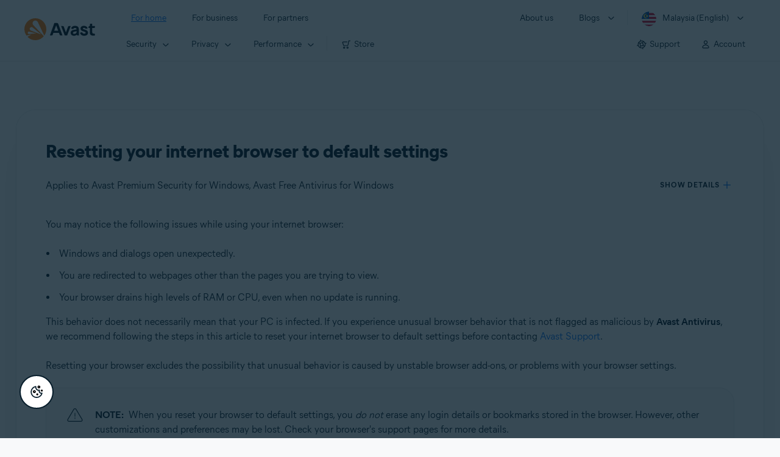

--- FILE ---
content_type: text/html;charset=UTF-8
request_url: https://support.avast.com/en-my/article/reset-browser/
body_size: 48980
content:

<!DOCTYPE HTML>
<html lang="en_US" lang="en">
    <head>
<script src="/static/111213/js/perf/stub.js" type="text/javascript"></script><script src="/faces/a4j/g/3_3_3.Finalorg.ajax4jsf.javascript.AjaxScript?rel=1768675031000" type="text/javascript"></script><script src="/jslibrary/1752551382258/ui-sfdc-javascript-impl/SfdcCore.js" type="text/javascript"></script><script src="/jslibrary/1746634855258/sfdc/IframeThirdPartyContextLogging.js" type="text/javascript"></script><script src="/resource/1744102234000/avast_resources/js/jquery-3.6.1.min.js" type="text/javascript"></script><script src="/static/111213/js/picklist4.js" type="text/javascript"></script><script src="/jslibrary/1686615502258/sfdc/VFState.js" type="text/javascript"></script><link class="user" href="/resource/1744102234000/avast_resources/style/avast_css_core.min.css" rel="stylesheet" type="text/css" /><link class="user" href="/resource/1744102234000/avast_resources/style/avast_css_article.min.css" rel="stylesheet" type="text/css" /><link class="user" href="/resource/1748518006000/avast_automation_resources/css/header.css" rel="stylesheet" type="text/css" /><script src="/jslibrary/1647410351258/sfdc/NetworkTracking.js" type="text/javascript"></script><script>try{ NetworkTracking.init('/_ui/networks/tracking/NetworkTrackingServlet', 'network', '066b0000001WOan'); }catch(x){}try{ NetworkTracking.logPageView();}catch(x){}</script><script>(function(UITheme) {
    UITheme.getUITheme = function() { 
        return UserContext.uiTheme;
    };
}(window.UITheme = window.UITheme || {}));</script><meta HTTP-EQUIV="PRAGMA" CONTENT="NO-CACHE" />
<meta HTTP-EQUIV="Expires" content="Mon, 01 Jan 1990 12:00:00 GMT" />

        <link href="/resource/1631772097000/AVAST_fav_icon" rel="icon shortcut" /><span id="j_id0:j_id2:j_id3:j_id6">
       <script data-script-info="CHEQ Cookie Consent -- Brand: Avast -- Script Type: DEV" src="https://nexus.ensighten.com/symantec/avast_web/Bootstrap.js"></script></span>
    
    <script>
        window.sdl = window.sdl || [];

        window.addEventListener("error", function(e){
            sdl.push({
                system: {
                    error: {
                        code: "",
                        message: e.lineno + " (" + e.colno + ") - " + e.message,
                        type: "script",
                        description: e.filename
                    }
                },
                event: "system.error"
            });
        });
    </script>
    <script src="/resource/1744102234000/avast_resources/js/sdl.min.js"></script>
        <title>Resetting your internet browser to default settings | Avast</title>

    
    <script src="/resource/1744102234000/avast_resources/js/avast.min.js"></script>
    
    <script src="/resource/1713355349000/QualtricsJSAvast"></script>
    

    <meta content="text/html; charset=UTF-8" http-equiv="Content-Type" />
    <meta content="width=device-width, initial-scale=1.0" name="viewport" />
    <meta content="telephone=no" name="format-detection" />

    <meta content="Troubleshoot unusual browser behavior by resetting Google Chrome, Mozilla Firefox, Internet Explorer, Microsoft Edge, Opera, or Avast Secure Browser to default settings on Microsoft Windows." name="description" />

    
    <meta content="HC-BQFzo6kzQvIaSeSqThgPgILFxvWov4MciSVYc9v0" name="google-site-verification" />

    
    <meta content="Resetting your internet browser to default settings | Official Avast Support" property="og:title" />
    <meta content="Troubleshoot unusual browser behavior by resetting Google Chrome, Mozilla Firefox, Internet Explorer, Microsoft Edge, Opera, or Avast Secure Browser to default settings on Microsoft Windows." property="og:description" />
    <meta content="/resource/1744102234000/avast_resources/img/avast-logo-social.webp" property="og:image" />

    
        
    <meta content="default-src 'self'; script-src 'self' 'unsafe-eval' 'unsafe-inline' https://static.lightning.force.com/swe34/auraFW/javascript/ZzhjQmRxMXdrdzhvS0RJMG5qQVdxQTdEcXI0cnRHWU0zd2xrUnFaakQxNXc5LjMyMC4y/aura_prod.js https://b.static.lightning.force.com/swe2s.sfdc-cehfhs/auraFW/javascript/VFJhRGxfRlFsN29ySGg2SXFsaUZsQTFLcUUxeUY3ZVB6dE9hR0VheDVpb2cxMy4zMzU1NDQzMi4yNTE2NTgyNA/aura_prod.js https://b.static.lightning.force.com/swe2s.sfdc-cehfhs/auraFW/javascript/THl4S21tS3lfX1VPdk83d1ZYQXI4UUo4d1c2djVyVVc3NTc1a1lKNHV4S3cxMy4zMzU1NDQzMi4yNTE2NTgyNA/aura_prod.js  https://static.lightning.force.com/swe2s.sfdc-cehfhs/auraFW/javascript/c1ItM3NYNWFUOE5oQkUwZk1sYW1vQWg5TGxiTHU3MEQ5RnBMM0VzVXc1cmcxMS4zMjc2OC4z/aura_prod.js https://static.lightning.force.com/swe34.sfdc-cehfhs/auraFW/javascript/c1ItM3NYNWFUOE5oQkUwZk1sYW1vQWg5TGxiTHU3MEQ5RnBMM0VzVXc1cmcxMS4zMjc2OC4z/aura_prod.js https://static.lightning.force.com/swe34.sfdc-cehfhs/auraFW/javascript/eUNJbjV5czdoejBvRlA5OHpDU1dPd1pMVExBQkpJSlVFU29Ba3lmcUNLWlE5LjMyMC4y/aura_prod.js https://znb3hblkjhhpwrz9k-gendigital.siteintercept.qualtrics.com/ https://siteintercept.qualtrics.com/ https://*.salesforceliveagent.com/ https://*.ensighten.com/ https://static3.avast.com/  https://avast.my.site.com/ https://avast.my.salesforce-sites.com/ https://*.avast.com/ https://nortonlifelock.egain.cloud https://*.google-analytics.com   https://*.googletagmanager.com/ https://*.analytics-egain.com/ https://www.gstatic.com/ https://www.google.com     https://enable.customerjourney.com/ https://cdn.cookielaw.org/; object-src 'self' https://*.salesforceliveagent.com https://avast.my.site.com    https://avast.my.salesforce-sites.com https://*.avast.com; style-src 'self' 'unsafe-inline' https://*.salesforceliveagent.com https://avast.my.site.com https://avast.my.salesforce-sites.com https://*.avast.com; img-src 'self' data:  https://avast.file.force.com https://siteintercept.qualtrics.com/ https://*.salesforceliveagent.com https://avast.my.site.com https://avast.my.salesforce-sites.com https://*.avast.com https://cdn.cookielaw.org https://*.google-analytics.com https://*.googletagmanager.com https://www.google.com  https://*.google.com  https://*.google.ad  https://*.google.ae  https://*.google.com.af  https://*.google.com.ag  https://*.google.al  https://*.google.am  https://*.google.co.ao  https://*.google.com.ar  https://*.google.as  https://*.google.at  https://*.google.com.au  https://*.google.az  https://*.google.ba  https://*.google.com.bd  https://*.google.be  https://*.google.bf  https://*.google.bg  https://*.google.com.bh  https://*.google.bi  https://*.google.bj  https://*.google.com.bn  https://*.google.com.bo  https://*.google.com.br  https://*.google.bs  https://*.google.bt  https://*.google.co.bw  https://*.google.by  https://*.google.com.bz  https://*.google.ca  https://*.google.cd  https://*.google.cf  https://*.google.cg  https://*.google.ch  https://*.google.ci  https://*.google.co.ck  https://*.google.cl  https://*.google.cm  https://*.google.cn  https://*.google.com.co  https://*.google.co.cr  https://*.google.com.cu  https://*.google.cv  https://*.google.com.cy  https://*.google.cz  https://*.google.de  https://*.google.dj  https://*.google.dk  https://*.google.dm  https://*.google.com.do  https://*.google.dz  https://*.google.com.ec  https://*.google.ee  https://*.google.com.eg  https://*.google.es  https://*.google.com.et  https://*.google.fi  https://*.google.com.fj  https://*.google.fm  https://*.google.fr  https://*.google.ga  https://*.google.ge  https://*.google.gg  https://*.google.com.gh  https://*.google.com.gi  https://*.google.gl  https://*.google.gm  https://*.google.gr  https://*.google.com.gt  https://*.google.gy  https://*.google.com.hk  https://*.google.hn  https://*.google.hr  https://*.google.ht  https://*.google.hu  https://*.google.co.id  https://*.google.ie  https://*.google.co.il  https://*.google.im  https://*.google.co.in  https://*.google.iq  https://*.google.is  https://*.google.it  https://*.google.je  https://*.google.com.jm  https://*.google.jo  https://*.google.co.jp  https://*.google.co.ke  https://*.google.com.kh  https://*.google.ki  https://*.google.kg  https://*.google.co.kr  https://*.google.com.kw  https://*.google.kz  https://*.google.la  https://*.google.com.lb  https://*.google.li  https://*.google.lk  https://*.google.co.ls  https://*.google.lt  https://*.google.lu  https://*.google.lv  https://*.google.com.ly  https://*.google.co.ma  https://*.google.md  https://*.google.me  https://*.google.mg  https://*.google.mk  https://*.google.ml  https://*.google.com.mm  https://*.google.mn  https://*.google.com.mt  https://*.google.mu  https://*.google.mv  https://*.google.mw  https://*.google.com.mx  https://*.google.com.my  https://*.google.co.mz  https://*.google.com.na  https://*.google.com.ng  https://*.google.com.ni  https://*.google.ne  https://*.google.nl  https://*.google.no  https://*.google.com.np  https://*.google.nr  https://*.google.nu  https://*.google.co.nz  https://*.google.com.om  https://*.google.com.pa  https://*.google.com.pe  https://*.google.com.pg  https://*.google.com.ph  https://*.google.com.pk  https://*.google.pl  https://*.google.pn  https://*.google.com.pr  https://*.google.ps  https://*.google.pt  https://*.google.com.py  https://*.google.com.qa  https://*.google.ro  https://*.google.ru  https://*.google.rw  https://*.google.com.sa  https://*.google.com.sb  https://*.google.sc  https://*.google.se  https://*.google.com.sg  https://*.google.sh  https://*.google.si  https://*.google.sk  https://*.google.com.sl  https://*.google.sn  https://*.google.so  https://*.google.sm  https://*.google.sr  https://*.google.st  https://*.google.com.sv  https://*.google.td  https://*.google.tg  https://*.google.co.th  https://*.google.com.tj  https://*.google.tl  https://*.google.tm  https://*.google.tn  https://*.google.to  https://*.google.com.tr  https://*.google.tt  https://*.google.com.tw  https://*.google.co.tz  https://*.google.com.ua  https://*.google.co.ug  https://*.google.co.uk  https://*.google.com.uy  https://*.google.co.uz  https://*.google.com.vc  https://*.google.co.ve  https://*.google.co.vi  https://*.google.com.vn  https://*.google.vu  https://*.google.ws  https://*.google.rs  https://*.google.co.za  https://*.google.co.zm  https://*.google.co.zw  https://*.google.cat; frame-src 'self' https://www.googletagmanager.com https://gendigital.qualtrics.com https://*.salesforceliveagent.com https://avast.my.site.com https://www.google.com https://avast.my.salesforce-sites.com https://*.avast.com https://*.avg.com https://www.gstatic.com/ https://*.g.doubleclick.net https://*.analytics.google.com https://www.google.com https://*.analytics-egain.com https://*.sandbox.my.salesforce-sites.com https://*.avast.com https://fonts.gstatic.com/;  connect-src 'self' https://siteintercept.qualtrics.com/ https://*.salesforceliveagent.com https://avast.my.site.com https://avast.my.salesforce-sites.com https://*.avast.com https://nortonlifelock.egain.cloud https://cdn.cookielaw.org https://*.ensighten.com https://*.google-analytics.com https://analytics.google.com https://*.analytics.google.com https://*.googletagmanager.com https://*.g.doubleclick.net https://www.google.com https://*.analytics-egain.com https://enable.customerjourney.com/  https://*.google.com https://*.google.ad  https://*.google.ae  https://*.google.com.af  https://*.google.com.ag  https://*.google.al  https://*.google.am  https://*.google.co.ao  https://*.google.com.ar  https://*.google.as  https://*.google.at  https://*.google.com.au  https://*.google.az  https://*.google.ba  https://*.google.com.bd  https://*.google.be  https://*.google.bf  https://*.google.bg  https://*.google.com.bh  https://*.google.bi  https://*.google.bj  https://*.google.com.bn  https://*.google.com.bo  https://*.google.com.br  https://*.google.bs  https://*.google.bt  https://*.google.co.bw  https://*.google.by  https://*.google.com.bz  https://*.google.ca  https://*.google.cd  https://*.google.cf  https://*.google.cg  https://*.google.ch  https://*.google.ci  https://*.google.co.ck  https://*.google.cl  https://*.google.cm  https://*.google.cn  https://*.google.com.co  https://*.google.co.cr  https://*.google.com.cu  https://*.google.cv  https://*.google.com.cy  https://*.google.cz  https://*.google.de  https://*.google.dj  https://*.google.dk  https://*.google.dm  https://*.google.com.do  https://*.google.dz  https://*.google.com.ec  https://*.google.ee  https://*.google.com.eg  https://*.google.es  https://*.google.com.et  https://*.google.fi  https://*.google.com.fj  https://*.google.fm  https://*.google.fr  https://*.google.ga  https://*.google.ge  https://*.google.gg  https://*.google.com.gh  https://*.google.com.gi  https://*.google.gl  https://*.google.gm  https://*.google.gr  https://*.google.com.gt  https://*.google.gy  https://*.google.com.hk  https://*.google.hn  https://*.google.hr  https://*.google.ht  https://*.google.hu  https://*.google.co.id  https://*.google.ie  https://*.google.co.il  https://*.google.im  https://*.google.co.in  https://*.google.iq  https://*.google.is  https://*.google.it  https://*.google.je  https://*.google.com.jm  https://*.google.jo  https://*.google.co.jp  https://*.google.co.ke  https://*.google.com.kh  https://*.google.ki  https://*.google.kg  https://*.google.co.kr  https://*.google.com.kw  https://*.google.kz  https://*.google.la  https://*.google.com.lb  https://*.google.li  https://*.google.lk  https://*.google.co.ls  https://*.google.lt  https://*.google.lu  https://*.google.lv  https://*.google.com.ly  https://*.google.co.ma  https://*.google.md  https://*.google.me  https://*.google.mg  https://*.google.mk  https://*.google.ml  https://*.google.com.mm  https://*.google.mn  https://*.google.com.mt  https://*.google.mu  https://*.google.mv  https://*.google.mw  https://*.google.com.mx  https://*.google.com.my  https://*.google.co.mz  https://*.google.com.na  https://*.google.com.ng  https://*.google.com.ni  https://*.google.ne  https://*.google.nl  https://*.google.no  https://*.google.com.np  https://*.google.nr  https://*.google.nu  https://*.google.co.nz  https://*.google.com.om  https://*.google.com.pa  https://*.google.com.pe  https://*.google.com.pg  https://*.google.com.ph  https://*.google.com.pk  https://*.google.pl  https://*.google.pn  https://*.google.com.pr  https://*.google.ps  https://*.google.pt  https://*.google.com.py  https://*.google.com.qa  https://*.google.ro  https://*.google.ru  https://*.google.rw  https://*.google.com.sa  https://*.google.com.sb  https://*.google.sc  https://*.google.se  https://*.google.com.sg  https://*.google.sh  https://*.google.si  https://*.google.sk  https://*.google.com.sl  https://*.google.sn  https://*.google.so  https://*.google.sm  https://*.google.sr  https://*.google.st  https://*.google.com.sv  https://*.google.td  https://*.google.tg  https://*.google.co.th  https://*.google.com.tj  https://*.google.tl  https://*.google.tm  https://*.google.tn  https://*.google.to  https://*.google.com.tr  https://*.google.tt  https://*.google.com.tw  https://*.google.co.tz  https://*.google.com.ua  https://*.google.co.ug  https://*.google.co.uk  https://*.google.com.uy  https://*.google.co.uz  https://*.google.com.vc  https://*.google.co.ve  https://*.google.co.vi  https://*.google.com.vn  https://*.google.vu  https://*.google.ws  https://*.google.rs  https://*.google.co.za  https://*.google.co.zm  https://*.google.co.zw  https://*.google.cat" http-equiv="Content-Security-Policy" />

    <link href="/resource/1631772097000/AVAST_fav_icon" rel="icon" type="image/svg+xml" />

    <meta content="HDvQENtB3klaadSqitR6HB5oN6t2gzFY-aT5vaRSdkQ" name="google-site-verification" />
        <link href="https://support.avast.com/en-my/article/reset-browser/" rel="canonical" />
                <link href="https://support.avast.com/en-us/article/reset-browser/" hreflang="en-us" rel="alternate" />
                <link href="https://support.avast.com/en-ca/article/reset-browser/" hreflang="en-ca" rel="alternate" />
                <link href="https://support.avast.com/en-gb/article/reset-browser/" hreflang="en-gb" rel="alternate" />
                <link href="https://support.avast.com/en-au/article/reset-browser/" hreflang="en-au" rel="alternate" />
                <link href="https://support.avast.com/en-za/article/reset-browser/" hreflang="en-za" rel="alternate" />
                <link href="https://support.avast.com/en-ae/article/reset-browser/" hreflang="en-ae" rel="alternate" />
                <link href="https://support.avast.com/en-id/article/reset-browser/" hreflang="en-id" rel="alternate" />
                <link href="https://support.avast.com/en-in/article/reset-browser/" hreflang="en-in" rel="alternate" />
                <link href="https://support.avast.com/en-my/article/reset-browser/" hreflang="en-my" rel="alternate" />
                <link href="https://support.avast.com/en-nz/article/reset-browser/" hreflang="en-nz" rel="alternate" />
                <link href="https://support.avast.com/en-ph/article/reset-browser/" hreflang="en-ph" rel="alternate" />
                <link href="https://support.avast.com/en-sg/article/reset-browser/" hreflang="en-sg" rel="alternate" />
                <link href="https://support.avast.com/fr-fr/article/reset-browser/" hreflang="fr-fr" rel="alternate" />
                <link href="https://support.avast.com/fr-ca/article/reset-browser/" hreflang="fr-ca" rel="alternate" />
                <link href="https://support.avast.com/fr-be/article/reset-browser/" hreflang="fr-be" rel="alternate" />
                <link href="https://support.avast.com/fr-ch/article/reset-browser/" hreflang="fr-ch" rel="alternate" />
                <link href="https://support.avast.com/cs-cz/article/reset-browser/" hreflang="cs-cz" rel="alternate" />
                <link href="https://support.avast.com/cs-sk/article/reset-browser/" hreflang="cs-sk" rel="alternate" />
                <link href="https://support.avast.com/de-de/article/reset-browser/" hreflang="de-de" rel="alternate" />
                <link href="https://support.avast.com/de-ch/article/reset-browser/" hreflang="de-ch" rel="alternate" />
                <link href="https://support.avast.com/es-es/article/reset-browser/" hreflang="es-es" rel="alternate" />
                <link href="https://support.avast.com/es-ar/article/reset-browser/" hreflang="es-ar" rel="alternate" />
                <link href="https://support.avast.com/es-cl/article/reset-browser/" hreflang="es-cl" rel="alternate" />
                <link href="https://support.avast.com/es-co/article/reset-browser/" hreflang="es-co" rel="alternate" />
                <link href="https://support.avast.com/es-us/article/reset-browser/" hreflang="es-us" rel="alternate" />
                <link href="https://support.avast.com/es-mx/article/reset-browser/" hreflang="es-mx" rel="alternate" />
                <link href="https://support.avast.com/it-it/article/reset-browser/" hreflang="it-it" rel="alternate" />
                <link href="https://support.avast.com/ru-ru/article/reset-browser/" hreflang="ru-ru" rel="alternate" />
                <link href="https://support.avast.com/ru-ua/article/reset-browser/" hreflang="ru-ua" rel="alternate" />
                <link href="https://support.avast.com/ru-kz/article/reset-browser/" hreflang="ru-kz" rel="alternate" />
                <link href="https://support.avast.com/nl-nl/article/reset-browser/" hreflang="nl-nl" rel="alternate" />
                <link href="https://support.avast.com/nl-be/article/reset-browser/" hreflang="nl-be" rel="alternate" />
                <link href="https://support.avast.com/pl-pl/article/reset-browser/" hreflang="pl-pl" rel="alternate" />
                <link href="https://support.avast.com/pt-br/article/reset-browser/" hreflang="pt-br" rel="alternate" />
                <link href="https://support.avast.com/pt-pt/article/reset-browser/" hreflang="pt-pt" rel="alternate" />
                <link href="https://support.avast.com/ja-jp/article/reset-browser/" hreflang="ja-jp" rel="alternate" />
            <link href="https://support.avast.com/en-us/article/reset-browser/" hreflang="x-default" rel="alternate" />

    
    <link crossorigin="anonymous" href="https://www.google-analytics.com/" rel="preconnect" />
    <link crossorigin="anonymous" href="https://www.googletagmanager.com/" rel="preconnect" />

    
    <script>(function (w, d, s, l, i) {            
w[l] = w[l] || []; w[l].push({                
'gtm.start':
                    new Date().getTime(), event: 'gtm.js'            
}); var f = d.getElementsByTagName(s)[0],
                j = d.createElement(s), dl = l != 'dataLayer' ? '&l=' + l : ''; j.async = true; j.src =
                    'https://www.googletagmanager.com/gtm.js?id=' + i + dl; f.parentNode.insertBefore(j, f);
        })(window, document, 'script', 'sdl', 'GTM-WPC6R3K');</script>
    

    <script>
        sdl.push({
            session: {
                countryCode: "MY",
                secChUa: function () { return navigator.userAgentData !== undefined && navigator.userAgentData.brands.length > 0 ? navigator.userAgentData.brands : [] }(),
                platform: 'MAC_OS',
                mobile: 'false'
            },
            server: {
                provider: "Salesforce",
                platform: "web",
                env: "prod",
                dataCenter: "-",
                sdlVersion: "2021-05-05/v1"
            },
        });

        var a = new URLSearchParams(window.location.search)

        const kbParams = (function (data) {

            var result = 'no categories selected';
            try {

                if (Array.isArray(data) === false || data.length === 0) return ''; // Check if the received data is in array and if 
                const resultObj = {
                    'xm_journey': 'N/A',
                    'product': 'N/A',
                    'article_type': 'N/A',
                    'user_group': 'N/A'
                }; // default

                const dataCategories = {
                    'xm_journey': [],
                    'product': [],
                    'article_type': [],
                    'user_group': []
                }
                data.forEach(category => {

                    if (category.length < 2) return; // Ignore if first element is not 'Data Categories' or the array length is less
                    const key = category[0].toLowerCase().replace(/\s+/g, '_'); // Format key
                    category.shift()
                    dataCategories[key].push(category)
                });


                for (var cat in dataCategories) {

                    var firstCategory = ''
                    var br = 1
                    dataCategories[cat].forEach(dataCategory => {
                        if (br === 0) return
                        if (dataCategory.length === 1 || dataCategory.length === 2) {
                            if (dataCategory.length == 2) {
                                if (!firstCategory || (firstCategory && dataCategory[0].indexOf(firstCategory) > -1)) {
                                    resultObj[cat] = dataCategory.join(' > ')
                                    br = 0
                                }
                            } else {
                                firstCategory = dataCategory[0]
                                resultObj[cat] = dataCategory[0]
                            }
                        }

                    })
                }

                result = resultObj['xm_journey'] + '--' + resultObj['product'] + '--' + resultObj['article_type'] + '--' + resultObj['user_group'];
                return result;
            } catch (err) {
                return 'categorization failed'
            }


        })([['Product', 'Support', 'Technical'], ['Article Type', 'Instructional', 'Product Configuration']])


        sdl.push({
            event: "screen",
            screen: {
                location: {
                    url: window.location.search ? function (a) {
                        for (var b = ["ASWPARAM", "aswparam", "_ga"], c = 0; c < b.length; c++) a["delete"](b[c]);
                        return window.location.host + window.location.pathname + "?" + a.toString()
                    }(a) : window.location.host + window.location.pathname,
                    woParams: window.location.host + window.location.pathname,
                    protocol: window.location.protocol.replace(":", ""),
                    path: window.location.pathname,
                    hostname: 'support.avast.com',
                    hash: window.location.hash,
                    params: window.location.search ? Object.fromEntries(a) : {}
                },
                locale: 'en-my',
                screenCategory: 'support',
                title: document.title,
                type: 'support Article'.toLowerCase(),
                name: 'reset-browser',
                lineOfBusiness: 'Consumer',
                screenId: '',
                kbCategories: {
                        brand: ''.includes(';')
                            ? ''.split(';').map(p => p.trim())
                            : [''],
                        userjourney: '',
                        platforms: ''.includes(';')
                            ? ''.split(';').map(p => p.trim())
                            : [''],
                        subscription: ''.includes(';')
                            ? ''.split(';').map(p => p.trim())
                            : [''],
                        "categories": kbParams
                }
            }
        });
        if (true) {
            function removeUnwantedParamsFromLink(a) {
                var b = window.location.hash,
                    c = new URL(a),
                    d = new URLSearchParams(c.search),
                    e = ["ASWPARAM", "aswparam", "_ga"];
                c.search = "";
                for (var f = c.toString().split("#")[0], g = 0; g < e.length; g++) d["delete"](e[g]);
                return f + "?" + d.toString() + b
            }

            window.addEventListener('DOMContentLoaded', (event) => {
                var elements = document.querySelectorAll('a.dl.external-link');
                for (var i = 0; i < elements.length; i++) {
                    elements[i].addEventListener('click', function (event) {
                        sdl.push({
                            "user": {
                                "download": {
                                    "products": [
                                        {
                                            campaign: '',
                                            campaignMarker: '',
                                            sku: '',
                                            maintenance: 0,
                                            seats: 1,
                                            quantity: 1,
                                            currencyCode: "USD",
                                            category: "Consumer",
                                            price: 0,
                                            tax: 0,
                                            brand: "avast",
                                            link: removeUnwantedParamsFromLink(event.target.href),
                                            offerType: "download",
                                            localPrice: 0,
                                            localTax: 0
                                        }
                                    ]
                                }
                            },
                            "event": "user.download.products"
                        });
                    });
                }
            });
        }
    </script>

    
    <script>
    /*! Declare GTM dataLayer */
    window.dataLayer = window.dataLayer || [];
    /*! Dimensions to dataLayer */
    dataLayer.push({
        'contentLocale': 'en-my', // Replace with correct language locale
        'pageName': 'Avast Support',
        'contentGroup': '(other)',
  "articleType" : [ "Technical Issues" ]

    });
    </script>
        
    
    <script>(function(w,d,s,l,i){w[l]=w[l]||[];w[l].push({'gtm.start':
    new Date().getTime(),event:'gtm.js'});var f=d.getElementsByTagName(s)[0],
    j=d.createElement(s),dl=l!='dataLayer'?'&l='+l:'';j.async=true;j.src=
    'https://www.googletagmanager.com/gtm.js?id='+i+dl;f.parentNode.insertBefore(j,f);
    })(window,document,'script','dataLayer','GTM-K6Z7XWM');</script>
    

    <script type="application/ld+json">
        {
            "@context": "https://schema.org",
            "@type": "Organization",
            "url": "https://www.avast.com/",
            "logo": "/resource/1744102234000/avast_resources/img/avast-logo-social.webp"
        }
    </script>
     <body>
          <div id="ZN_b3HblKJHhPwrz9k"></div>
    </body>
        
        <link crossorigin="anonymous" href="https://static.avast.com" rel="preconnect" />
        
        <script src="/resource/1744102234000/avast_resources/js/article-scripts.min.js"></script>
    </head>
    <body class="en-my first-menu-for-home">
<form id="j_id0:j_id40" name="j_id0:j_id40" method="post" action="/avast_article" enctype="application/x-www-form-urlencoded">
<input type="hidden" name="j_id0:j_id40" value="j_id0:j_id40" />
<script id="j_id0:j_id40:j_id41" type="text/javascript">anchorToCtrl=function(anchorParam){A4J.AJAX.Submit('j_id0:j_id40',null,{'similarityGroupingId':'j_id0:j_id40:j_id41','oncomplete':function(request,event,data){hideLoadingbarOnBackendIsDone();},'parameters':{'anchorParam':(typeof anchorParam!='undefined'&&anchorParam!=null)?anchorParam:'','j_id0:j_id40:j_id41':'j_id0:j_id40:j_id41'} } )};
</script><span id="j_id0:j_id40:dummyPanel"></span><div id="j_id0:j_id40:j_id502"></div>
</form><span id="ajax-view-state-page-container" style="display: none"><span id="ajax-view-state" style="display: none"><input type="hidden"  id="com.salesforce.visualforce.ViewState" name="com.salesforce.visualforce.ViewState" value="i:[base64]/[base64]/WsPzFMw/v+4SDgxqaKJiMiVoPOV0ZP62Gf+t+IEbW1mnlB8E1K+UgjJpvU+1Zo4dNZotEWIAFuxHK/P+UBBX92em9onWit4bsJ++uDa905bFSnLT/LuWxpepuxhBe7iqR5x93vpZJ4vg/g6fsc+4+fkoWUgKz9Wq6HEXkL4gL615yC4PVvRS2BE4Ag4aFPZGy28ZW0yYzv/e2gdw6cuocw99S9/MN2/qzw1WDC1UTh0m43fECdjFtO3IZNI36i/+jGogp5M4f4m8C4ajMH5K7s9th8taieiFSFsHVKZkzVjPKoxWdXP5/Bim42FFE1JthwuqknpoFke2CQfyCcJVVzJvA4bVo42f4Pm36UXF4JeSG65ouCyzpa8vicyFfmZx3t88XkFc7WBAaUSgHCi/+ybiJt83y5Ojt4/9WoUZQf1vLmAC6yhf9gwtWi/dfMsm3x7s2a5bP7LTLZ1bqabtsQUYVhc3/Li7I4cLTLQfgmI86yc/GMIedzQ011Un1O3LqkxCD/lEIePjwGjNiqraJAL19juGtM/hTbgFGj2HFDSKDkIVu5RW0TXqkfAhdGnQWUPyJHICLftCz7f7aHQYcZ/wZDD/2Z86EUmGo4XSpzMltsIdrmDpbWIfQIHUc2Zv8sPBohCfQvx5CEoaMs73oNK8m80+4PMtpOA9r/MccmWXneL4wUMwlJiC9SIKUBFV1avpKqz/s30z/2oI+bT9g6zW/pl9ci7/d+ZGOtqZUEJPabZkSsqDYzPti0djPs6N4mj9Do4FqFSpr+PXu3EOoli3hWmmxY9t06bt+80nGoLd+z5cQcQzilOj5hudS5qXGHnCcVfdElw+p/[base64]/1rE+9GQeMr0pqtBTJ9/d3yswi9yH4cmIsDNj+ExSZdWSUCY8V5LaL/+bvHLgcSyMCgE41VHX8627EpO2j/oh0UTKQC6FzgZFjV4X2w6c084v/AIiHy6wVjWROa0r9rJK4ajGDwIl6yZqk+kG3ecu5Cpf4SfvB73Yk0ylFnNHlTCeek6TrrCZ1z3of/jz7PyLcIb5hfDeXnYqVHWMZ/[base64]/x1lqNaZl7TJa8TidcRFXXZZMO+gngCQL6ONrpMStDktYVu7tZieWuN99Em/styCct78YZUkT0bAed9PAeXOxezNEd14jx4mFWwAQMNSZmV0RYN26jeaKnDwgvHVcSaY4ZD9Jko9aLDyhOL7415nANN4Vad1mvKd8WrF2wwAzdivq/E9g8kVGsRQNacVzQ2a0oqbnbzMDtamfWQm9sz9vOY08juAnREuLxegjQ8qLVeI7VfuZbIeNsNuQhE8x3memQeAMHQNb4yQ7FdxsJUKvcX6XSuMgxwzVdoGDdSpTunrjHIBC8mPCISDRMO3sK5dCshAAyd00WQbl9iPNDiZEc7z+iOVG4Z42WZ/Gr5+nc1iYPumhLTcCbDwGZSJv+ZaWgpj20lP1kNr9dOdfinvESU7QWOABPEKNE4QhRzrmWxYPnJBhTBuxAhyLlSOHRrAh6L/Sbvj65zh9kTc2eJod2e7RFaX6ifuYnrBGTaIRTuYOPwbxPVDZh6UoEiMUpyaCuMUTLJgsLNXmNuhYxyIbEd7FoHL1Ct2mIHvSHekU9axigknuzUNzZzglIE+gUP/s+YUAJhpjf75kNCS3+FK66P3lXxB3TqgivvmbuEZLl71DNukzhdklQeveAWb6nLKDnYbydCWfd0c4nOSILjzhjRbaqUyQ8uuwfXt6H19RU7nlQmwaUsMa8TbuT9OfkZw9FafE2asTDQx8iDdItKIXZPIEZcezSNNPBDOkhq3rdAp37+g9MdwxPkgx2ic8tFFC2zP/tVJpNfnKcBd90TUjVcoMwJ60BomKv5Dzd6yaAJu7KlkQpc9+yvkPgIL8oyas8JU9+LtM+aF+H7xr9l4oqbfeLC038Z5c9UKgklycWkgsE4d1MM48ZiIO4SUufJFY7iANCz0KPZJ9MeoN7SkeUtb7DlzgCpO/7954CA/1K8YcB4mK/hpOJHhPm5FICeAvHijPSk/UqiY5QBn+u7Ss1HK9qn9DkGCRe8moUgUID3DisuR5Z2rwSinSyLYefHFxa+Zp46XeIDzAeiFKZpEu53dkYLJfc4RF1JB/0kNQ7IvdR9MfyJCkn2ASB4+DI8HjmzuJAI6yDsgHrtFFMl0qEwjE/VNAv6T4K9f2i6zEE9H475CSyKnpYTSTooTAd0hdp/xkHF304S1vz5lAbiKpKtiEer6bxlTQ5xsCNo0XsGbUrEubwjd0ajYPRK9aWZe2yHFhC3dl3HYEudogmgUdLpyEGCXIse1ObfhYJiHCP0u+euXkMDQbDA1T8Tu5Jr3qH+yoRSk43ch/waAyQUqa8awnZFh3fpUDWfUKtPbFlPIa7XRUFuEFsyhYd8yqxH4a/ULT1TpYRSFplfCVk6jUSXRvco+8utS6Cjm7x2P5kVSL1NC67FBQCMBi0h1R0UcVPW+CcRT5w2C64kY4Oaju2ClRjVktX95BKqufuUHYgGyCmnWxbHo87etQDlemHVFXbUjlH5uo13BpOfG5okJ2WW/yLoQfEEPuI3fPpQ//gaEwso/ipNrrwfjLIrBMJ5Y/2DZomfWgqa5dCu2cXlbUSldqokz0bNrDzeBj5OzLUmiQoNoJoB0QFLF3eH1qhT9dlpmf09RknWzcA3HQpbVYKQRcE5mLg/[base64]/D2uh6UnNZD1CPt/Ktjq83qf9zntplWV/qDNY00rJ1jMkbrxI4pZ3X5doaTQvMq5GZkWSWo4aLO7HnxFWObhYtNhJEnA5NRADf+Ci+UHNwx38ZyACF0mlckJP2KyMX4QSH4QNcWCQxR7knYKKlDmwSS5uzthlshHH/eXGqT5xtgROFkK1zWSL0wq5MDfGxVhWq+FcC9SRobUCwwZH2UcawOYUWbFwq8FnGrg84OkWBinpwzftzZg3oGMvoj4tLzI1+3/QUxhmd04e7KwVw/zXxmHZIOZWV81Vmi3YpY8QsHBB5sTW8xifhC4GiB5g2e7rL510KreAB/R+RkyYWZzyU6slZHwCUHoH5um/g56wMvtCG3uOty/+NU8aK53Zlg/nHzoV+z778h4DH/hedTUAMgPE3BQN8cMxr4skH3J2sscrcPbrKQ+nPAnb4jnhf9c6jZbJ2wZl6UhJjvDdAiqHxexOt0HglCBcSDA+ih5JVxmZl8EVbwy47SYbVl8tzgEtMZcYPu5lGygTeIM3jxLkLUF209/RYEQOaEroi37Lf0YQMy9N+BbHyV+aeN4dePKbYe1lNWBq55Qo2XdRI5LrxvIPYHS8Kut/9HJr0RoPbistN2covfeQGSoVsfeTTh6Q9TcZ7RN7oAJEFNtP/ehRDEXMvrguH0KXOQDiASw0otrYCR4r8uOatxjT2xW2NtuQllA/yZ7ioYEzdPHtffLGOFWKIQGLxehK5zYuDVFbyr5YAKjcQwpe9mX3DiRbQq0aEiEYo8Grir76C6eDtpsHPRTQUysveXal/71TM7GSCKqDNj9oIc2yu72QbVSlR6l2I6YaWJuJqUUu6CnxlxfV2C1W/RvBESiF3CurGBH7+iv/T4bp6pLwbXjtnkjstSqo53kqd7iD7sTIBke1wC0IfLlBt1tV1hBVp14zOxMWMDt+i6rMt2qdGCj/BgCRLEjtTbBgFDlp9WLa3zwThRJIlDtnppB5TxRfChECgVc7K91x+HtPElK8l+0LGNnGEPyUlZUxb1MM8QlY9bWxN1qAxsHVC6yv2V8IIKxEKaSSdQlSL0HnBOug8Pbq+htOPZrAN0/t4YhK6aGWD4I5C83a8p6Ybdm4OgityWZghFcmyYvkaHT6GzITEYcwrSj+4l3ALz2HivMGs70lHoZxY5k2rqV9VCFZVDdL7viNfMcqmh8521fBUcEdDYccPCjX4jBnv5uvYWivVRwxhQiQ7dyAT4HNe6RY6U+mgL6/MVZttgC/oHUMSQBNAmu9DEFh1hAcd7AspCeBW8m+RIF6ilwJk+mNivStukKahEHxm44tWqkBVp7Eavp0Q//m/qj3tmvE1L0eSwoXSJodSIpqOPMHs6m8E41wcEX6EDL3C+PT1BR+pS4mP2SXhzfzIaplnLshnm/721EZPfJYKdXF0DhgsC/cr9wdu3uLy5HOb4+iDU68oc+7WVefBVWAI9hOzi6N3AT9bapedD2mVWqJJWigpcVlVH4IwC1HuM9jnyx8H3N0ni4+JNrcaqHF14nApSukgV+5h0qlgguxT9dg/sFU6J3TNQYeElWEcvLZl2w0ytxWv2ByeUUobCC8G6WUk67994BKhcapFQeVbAAyYtWtO2YuCoCqaspqhvorpGmllrAsyLWaUawIvFiGtfCcZx0Y60kqJdJxrnh0SHm7zu6H/UsnZT5kWiAgcUhUqAgTvE5XGzRbhI1G8or/5aiyyN6Rp3hra39arRVOTCDv1CH4HlTojjdTl5MzDgn8J2shsnGEyfzJnSa6MhMztdFXlNvsMwLFDDHj8uTt8lOVT2I4y5rlLQ1D9u4fV3cLm9ZUBkOTUKv7LjTOkXTQEPDAjEeOoklx4niMfgGBvS/RuU3iykC8wxgiMSYFM1W17BuW7bsp6dI0Uc+9JfUmx3tU3E+8Cq9ohRwfD7v2Gc7hWq/Z6H9LyBbawZIJBXpqXdsaJ8xIZb97uQbSdXx7f+bbFWL2zwSCjgtM+pcbwO+5/[base64]/viWWu00VOvkQlJQH9xTK9dovM4L/o3WE3kJVKz3mnr+nWbXzGlS/ovc5/Zi0O5Gv860OMhx0SCK724D9jCcMH7U0nh3CVQ7VblM2iJ/jyegzfXYQaDJBnnijoV4TmMqS4DRiiowEokXySXc5sYSr0m438hSaMSDypu/aCR1wlVUp+Z65sHsV58jA0nMFd0vlLKIWzyJ4X8vG6Kvyp/7azYeLjk5xYSUAhl+SWzIGuLw+h/CBDX9jFuhTbDevk4lNzvnE5I+YSBHEW7pBlPFfuR/08EtE20KcqsSmE+PrpRQTfWAZgiDMim8hJXXBp/YPt3MVrv68k4A01TZ9Ud3B8cnIAwRB8BWtKtURjibPNbE0ijtPo1EJpi28JAuPTl4TRZX9TBOTa3bK5GyJKf+1Fe1eESf2ofGYX2LRPYzrBO/G8I5SSzf5oCCYu/sYv7aE/cTzEI9wh40Ku3MRJQ1QXU86nGzmSKDhu3sPlLkvDriri4SK/pdA7SKfaDtffvL7UkFlckMErLnmJRJG1fbRioqre0Tg7RTezK3dLYUORZgg8LIgJsS1iVi+cVK7VLvaF5LR0TUlP8G7LrEtqjDFt21m1b7gzrnzq8III6cptKZG5i8aAApnx9r7W8YuOOgyNyrjTmPMZSdPyt7HQc8PRUeKES64zqBbwqISCAj/AQuHOWoE8/[base64]/LaC+Bek1E1WRLLiHpM3VZNX/5uAHYZ7+lkMSaPL7g+BHU1w6vyPYqy+T/TzzS7nhUqS/xL7j6TTh8zUmSBe/gPUeAQbEWP9Lk5v0lm5MpugW/theQNmnictOdfMrgwmu+phVWjattO/[base64]/AwUP/0ew0xI0aynVegnluo4aLPBxSyrtF7OhDZykJ69AI78s40FulvyYU3Nh8v1FwFj8+10cOAYKt7wEHZ40kFdoXkdT2i9bughzr2Ss0QrdIGSVhN0hM1zHjotw/GNUUSRURJGnfRzZ/DQHfUfI4JVe5TtBu7h4upR+6hp/4GCZNcdhAmjzkbDEAOIqbu/pMgPstMz1nvLH/+xJAmyUlXKiQwNz3MdOER2YpkMDsQyoo24MxD7Yi6IHUIc+81MraOZ0BuDLxYMyocFo7GIZTmfX/4JWEq/lLhYvjzlAZumR42+1z+kUsiSJDmyyzW4JgrI9RQOL20T+36NUdwgzB7KKCIo9GioWijsVnj/g7JJNcWLWdJ4nMRe12697ge/4qbISzeMn7Ysax3Ce/Un/17taQjxCquKXt6It7ENwUqajMIf734KAw9lKG7ofPhZ4+P1zKQZcJjbGJ61l0gUImXLJy36GOry1MbDqF08hmG2nHBgIWy78I3FBFbXThMNx3/SW/HelEw2bdYZUDnS6jWg6iV+aVljMhlk1VtDLOZvd+yAnL8fAZKxZcqWdmbjmhYTiqE41CZYXPgwLSbCdRq2Q9opHdAyqLHSHex/EpEOLGlel7xPZzrJD07/JZbjlg1jbRVtSU/[base64]/GcsRGYexKbGYJ9yQuSm+HQc16yG9E7fqfzweQVjulHfLm+Ntgt88BVOllaoNgWdmGvVlbkW7TMj78zm83+QHjoHtWf7DQ7yQQl2lNtVGZgIHuJ/KCZ6lS8afhqLZvzJR8fIAV3ivYrcbspuvErGiFbcXG2G7aIlqFGHdu7U9p715QgJC1I897YRDWWG4R0bPdAdPQLb90FQHV8qeQmLDNG3l79PjvWK0yAt09/q3XdhJnnXQ8fdG70KkJ1jk/T2aGykkEp0ZRuLE4BVMkQWm2CuiJqPS4MuaoK8BX9ZAXzvfm+72YUrIBOCJC8i2Gm94Vpu2MgYLJq2XzvD3mDkoKrbQ4cIglpWCfDZlH4fM8o3C3nS+yvomAs/VVRXRmZgoPIBYYvIAqlylyvRoWgFr1SCd82/5TTyCLuvNCMc/UDHCRHBlGaIAsMC8reTrazUmwaH9izt/FA2n3DcDP/rHPFnBEiWPhyCLKc64ijy775/MHDewueGWWSSFe842kzfj8auS6qcPVsD5O68V8+ve61bmem59QOCSNURPbyZZwEsHUG0Z6dxk27L9JR6zR4L6lZSkLCPMTPXTKXQ6nFSFBcP4cZspW7iKcYn2woFL/7oOijKDuO+009PuovMTXmIoTSmz4X6jK4wKzzz0/dKSNPYrQtR0rHWH3AcUlAHmUVLSxvo1i4w5zgUNEUtcbZLuh/jSbMuI/HqJMbfQsPNenAWqyV5+lYNlfcSMge19NsJWldpuHJFsForADAFtU6OaJTDGeVAimQtwoxOQxkNx3A+zUyH9T7zoCkMU6ahA5/h9+20SitBNwB9c8LlaPdqBHi9NHOt1kSy/I5qF2EGvUV4kYUQX23g2dB0iCqMlfUYm0XjCiaWP2+Yl3fJV1CZxWHnb1o4dFv3mYmZeqRtqp5lAsqSC6BH23WrOY/4OIWt78TxID2gXZuFb9V9d3JnU8TExLoBQHkPmm/QJdJxp3nn9JgCDwyrB5+Ux0UkwhL3ieLzOBI1F7dVzEKQnZALrpT60wlahpLPBzrUdaRfQQkTeMPVEqeEncT0RnSgSsonyRR9LmDYEpneQSRsozrZadEEO1cMQph4FknjycBMQjgy0HZbGZZKj+cXOL/elTnF0ori3QfGXB5QC9dhVp/[base64]/DZyylLIivSNe2OLhhxRYQLsBw/IQnMFdrb0Ye1qI+g24lESqI1suNuuHTqX75MfavpGnbhkHQttANUMtz9rpkavqFVpVC0Y9shK/tdpGj09sYq7WrXX+MdgdUkQvlonMeJUkJcWxSO9o+aCnxgUBRj3OlAI933gUa1hDLG1Gb219yMXfEkCeJVGgsbCXCIC6S3NSlNriTV3HRfBj8HlIrOOAHyGl4gxiDCKBugCXlfPVJvOwv3kytKnnjJIKTNEXKRhoUhRD5A95bFKkCkb9Tq/RvsModP/SjfdFOlRopEzn/lv4Zzf97gVbxc6jpOwiOw2MkC/Lrf2ffrRxvOhgcIIKr0AOizvv63YV4d4Y7tLc5dqRXEfjpTw8R+2svZbDU1gzyIBBdvqulk1RBlkEak3KqdRLQKAc1DlGyDDit0FPZ4LMgG4H8I8o1+kq3pU6OEkNP/Ak6ZeByDwucyyO7wDaHcK0l08DNm1h/2BnBiRFQ8Y5kXNoLTmMrUyUHbhlF8gKP31VSZxJzvkKM0IcZWmdrC/7E9Ylg03L7XWiSxI9s0Tr5+OaL3CZSsSaruTumk9KpU9RsWSUTOZYYORR6pcPaQ5pk+GXCNNlMBNlpf5c3lBOGad0w9EYU3QQM35gnajqwoG5ZZXVJh2kUuACI2+XHsqG66q6nyWL4/5PJ2x8TD+vnhqlMeO+y661qyjom/2DL4DN9Xi5ZSQV4EsqyX47/FBlxvrqub0GovAYu6KzDWz2Ma6iXltShcyQo2vAQacJ9bS3Cx203T7WvFdgHg8hiUceoV3RjxfH/mOkt+BY6+TQJYXYV1AIeIIqZIbFB2F6scAvDiJUri3OYPo9kX7jGOc4NlUWy5eXSSyZdX2H+EFShAmEqreIn+Rm0v56HaWKrFzpKl3la79t/TG1Bt+gDdX6Q9A+VTJTJYDFTb67QO0AVy2JQjM45hgry7vfDw/qWbL0nQskO6Y6geLq0CVkzMhLqmxx5JzO7gt3Rlk/Cg5LtJymoyU8tQdbii9ccknBI1AK3EdlWX1p+xJZJgfm3PvCvOqLdJrk8AxZdzXWXOpIDUTNlCipUplcH/lmc9FYXyfjHGmh1U+5VKS5cvrwQvjOdOXSPWtvq0N6nUB5TFm3g1s+9L5RZZ9b9mUcXKJGc0SnBk2AaLPCVll+54P+WnIQPhTIPkcC2W99pCOY9b00S2Cv9eKnUZR//WH+fOl/KBtpNwsiEgCeoSfWATWE70kbS9zSVMCtd8tl8PT5VvpTjTIQgoyuijgrFTPwq0+Vj6n/RAgNGvrl0kP73QwFHggmKRI6F/Lm3rfkNtAveHl4hbIc3wK9KIDtFqRwTFF1zRsRBjFk2atqoZtZSQgqKy06kFft2GUHBOHZaIui1VGaFy7TyIJ/H/eFItFQpqS8/8nSxcyJ4OiNTKgrwW6D+M+ls/FOsXIDZUiw40KFI1HLICRXEeRcRZ7YBoat1+/M+q1NMTnfcScJyyMK3LEyF6NYOcw6L+j+gM2FPPowD0URwt/ypFPO0lc9toxrt+HYWNxmI/byHO2UN3HoX39+0lqF7Jkb9N39LggsVcGPKssb72vb/l8piJE6A1WRkMoajSy/PfJEaMrcodxiP6twsgUN7p23KRKVbw83LCZIHRzHCh6wfQ2ucV8S/uE+zkntUyKmbP29RG5GktW58qupU0ZTD8VSYsFmLGUX+QCQMAQJlkHXH0q2vUNIXEJHyFWsBf12YNfkf+3lBhvtoJsV+BKQSNpYGErGQPsnNcMUaqb2kdJT8hAOCn01620UsFH5tZwlbqxhIU0A8DcITowrf/qoEBzFIFq3YqtYgRfXtmQILoxcyW+hqTA2sq1byJ4jvPovusopWVDAyMLy+Rd3IL7mr7IicwB7izPrJXIoqmduRtWRxaRiqQpM0VwkgS6EiiU1TSMW3dGJvIBvHg/2O0L4iJPCyhvMrr7mEA6Sr1GBoTUrA0Vfo3/iXGTjalRHPwZxOX0u4g7C3G1VTNb7xuIQdyeQiVEL1Bpt6pT1ZIvjN0NB5O8+lWik5wzS0QbbCyRe3iLwH0HL4Ly6BAjuejLDUbBABa77l1saLPa1p3wwbN16Fl1m4b9N+fmJ8zcXfAL5RhGg/OI/mzHZhvxlLFvEpI/8TSZJHkI353bm7bsEzArRqE5T2AQWogGuaceWkOYezH5M3Tx9hO2zRrYt6SeRcbsR4/htCJW7cPV3mw+OFLVxebw4Ap0LcRnyriN7+KyFM3hy6h+SC4h0uNPSWV72a/hNt+XfudZ+L/fxI/4G9+7xOndZ30/MjqtWwqgaW0Ccl+VKo+SY66e+b46n+m6auYP+gfqK1FuiPP8HQaV3N7XZ3bw7OVxMod+fO+SdeMOXI4+3rBPlz9euT5aA+hdxWnAil6ZEQ8vz37hOYb+qjOsMt9tdxyYCrEBDP2J/1tGb+3B8QammE0/W9UcVPwicpvdE5e2RqRZbQckg7z7yaP7Q/h495w+z29veAthT+DbL3rB7q7brDCLJ8BTW+yjEmO2vKv/VBsri0utqGK3T8D1qttNbYcb9mZF7jJU0LhGWZtaB/rplEjlmA70Iu5hkXCxObg9tfA970xzKIafLZQc0K8oqTP7KPdQCKB+VjzeMauPK91BeK5p8wrwzIIFZiV1XgHtpgNXyzyOg6XEXPHjhrvl2HlZIw/BeFQHaCB++8dMVH2RpCYtBnPedLne+TFpbJGe+WP1dIhP6X3TG4g5a2I+dV3hz11U9v51FrrtAkxXidkz3SYEfaOmQGII0Sv9vbZUEDYEk37DqCgNzC/MxoygoA+SQ75jUuLUAf9A4kGi8dogltinvS+ha4aH7Zb3N/zm8qbBN6HfsaUOTgAqpMhu9SzwHozZJ2ZN62OsC4j1hxM1NkewjloXSDAyAaitx19cfyInXqZIYguZpi886h4XbZDv3KBTpQlB3gIMi5dYYHjUZKV1EqsEqdvg2yO41Tz52ppxGiuWBrAXXeyi5fGae5MRwVNJ4rYBcd5fV/55jpaenx/DSrWXzLOmulLX2PDTlZd8KDj6NRWn17tpOX7nKQ7Alpzy0NSdyl8zE1vVgUmB3nUHVhyDS2ojFhtgKB8U5V0AQr9sgurPeIZnvcNOhjMSdkRnb/VbRn5vsSj3SLryy4Lt+xzKd8TfKeBP7iuyubDnm5na5GQBhwEKYgDiw8Ms7B6Apf9aqYwFMt2M1gk/h2YnpaIaKOADV5yl/LwYzjCRK+IgAO3Gq0xsgO2MssEJ3edOFEo1RvQmeNfmk0NMTKVpGzU3l9DDUzzH9eqD2AE6RPDnK5xSuuediJuqYr0KLOMtm3HLCn6+x7foEgOfvYwOPA7omSlXZnvOwcFvQEMJqkiMMHVf5s6gakA81hKwa+xbSffaDemUIHRfvw/ctfk6/WWY2SC05AW0aQeJtMdWu+Rbr+/SJII2BnCbM83oNE44VvbTKkTUEJpHrKBRnSD7+OTc1D6SBQ6GVNCquCfoM/Lrf0wiOIGuCtOCM+N8yDgZehAJezXFZp64gLrK3mQrTID3gWSwlWnY2I+AfikVJJdSH/wpjqtW1NBRghFky40OikPI5M+RUdY6hSDHXt1uE4MoqpHLOERhb0jVRyIeg6JQe69sM1ym8/JT0mLQLsl+u4NYZwQ2x+z8N9ibYt0CHQjeoWcykEfbI08uC/b0fU7E/Vt7vzmEjHq0E7awbNS2Z8m8Rkqp1oXTom+K+xBo1RXKwFU2h9yqm/+T10xw/JHOIA6d5FQbppHVREZ4xLg1/qnT8O35uE5J2739tAC6KSdnLICITpstruaNZnZSEDH9HkTFlwxhexQKFrzRzPB1BY3oakJsmCJ6WfNTgGru3FZAwOMdISEJ/s5nJBzWp/nduDnrGBXwefBtg9FrNNzIV93Dw5T9QtQumcJV+MbFMJBTB3KF7X+++/LRoHTHtV4a/D7cIt8zBLUolDz3K0fOo91hRYoBRhJC2BSz9ImAM7RGZHM5/2BWB78qqlW8Ft0dr8KYT1L6/tRTwllSc1YAXLi+8VpvuZGmBmR/svAFUjW5MlQVHZnoBHeb9QNtfZwMO48hmDjiLx8UXameeNyWRMqNbGmI5FtwImxqLLIuIPCxvionBUXY0QaJWA7h4zaplSvPZgKRQt/a4FjBmVdGaA+3xjWpRl59rnfHEwk738g2FrPu/zYX9HZDOPD0okWxTubxY1bZazkI9BS0czFpk8HOy6kICqCfeAV7LAWJDhGiufU1Te71XnmljH5bo9ORx59muA113+Z6yYGW1ZyfH+11s/Sjn5KqtX7vOkmApiM5nET4/bZkto0WT8HAh8/Mi4PCeOtI4Z0IM5LqXSqkH0Euo3K/wcDxlScidbtybDZFE31F86IdDYqGqBsNkLwmX2fj2BG7qIfxgb69g247ptQqqfyXy0qM9csZnNQvTjn/[base64]/pDzPHxikOYiMsVvXqYsVULjFr5Edz/6LHEnC7gSfD1OSGZn6QB+IoA9Bz7zP1gJpc9p/[base64]/VQBOY/TTSmtSltcInByHkefzCGKNH8fYYDnt2HWAsaoymYKcqr8oSLcjpWgqRjmgeCRcIJ/ISGHzm81oy01lwLrIcEefD1l3nGOEQxAHRHDHAljw9TP++dAtPMH/BHIKEEaibGENgmQA1lz1BkTCQhPTes/ebzJNfNMoLCuH/UDPbCYtTgMAKXTCFtz0Bdw9WJX1KSH1YzOwiTsmMUUEU05Zr57dNNIG/WXFCErdA1LVrqibAhyVX/SBgfscVnAyIsZIWRB2/ooeq1hCu+HmrbE8lg0vCPfWJrHhdxd/AD10gj2obEfB3Z0kRMgujiKmsmYanCZtjd9JXfvIFQ1+1dg1/FLVCDxHqb/ozjn6RLu3lOJrOu5aMgQn/HmcmtZuyQLHsgBj1m8m7NnLtsQ0Vlmy1cSGyFaH8cg27tMNsYlLlRUy+yATy+prdnSfvXZUqY0absL8pYjYDO5YXSRoei4SLlXNWCcrYVXbydMMlSkP1pZysLBOR9gAytb+bJwpTGpEzTq+Tswh+np7MqHX4BVBL/hbzyqszYIWIYuZb8Z7Ops7N5tsj36arKTY2W0EBcdjwdFpCHOsjck3nGFNdeQijsSPophcIbTNOGhSUf9rN1uBLTqFB2bH9rr0sK6J+pwsZ/DlyOjo3JUJK6Nq6Le/4NU5k9mIdFdre4ImVSHzVmkwtnwxS+HGwa/[base64]/xDf0QL053eD+YpgrLVv1zkeVM3OQ9215F9XKBeS9KxVtXvk7EnL1/DkDRb443eue9ktHYZI8ZdP4ZT10WDIwadCoo7UgV6E1AUKpds4Ol7IVAw4J5jj/z9X3Q5ZUTLpYUBzfxZeD/uJgiLx3jIWgroLV58IeeoAQ6qV8KtuimObyoW8nLG2f2b7eHvOf8+gWucnpdviWYAW0w6A/ysyhP/T+pdh+A/rXn1iNUqug70gfdN03wieXTfbmNZQpw7Ge1BE6J6mFwYIaYxXqXN+nPsYsZbid3JwbxU/zliL0xFkzgsq7j6Jr4T+nazpRpQza0O2o4lMiLX6kVZ2gJI8TkvIh5tiUJxD9ChCuiT+I2AVqFhIOceTvdXcjkuuu4ELODDmIyD37H1AqQ3G78RKUmYS7A+IKFfcFp1eH4SSFm23Bq7qufTmfviPi9alfOkPaCxXYW6wRgIuGTZKLy6q3/YCq+iUwTh8BNvFKbH+GINHzNBEPh4l1DVWgLumAOv4jmMxkq4ysabcrq6F6GALx1nvJoBMUnSw+eLpQG+icogjnBafuuzWehmGyTwiol6panC/kF2xrzmUCoyJNaRwty/pg7vo8ZusGN1fUAWGtm5iInoHWJxvP00ipNW4ZEaCg3Vac4Lyw8Gb4CHxSWXJ0axrnu+Zo7pmkfDiYMzt5Nz6Mqi08+xQhD+8/OLkohDvvgeiXnTwMmR6YLwegw5VQbJpMpwVEfByxgQ+uB1UxCtDFXbStSrgOW5pvIUzJSvmUTuKm2A2tzdm+WHfXXhXsfPPjWNlfpPq4tXqMOQD09pwx3Lwu291Cm3X6oDWVA0ZQctQMebb5xnUkucl7wSkCrP/iN/LuAuWYD/jfmc/[base64]/z3X4GCu1U03mf4acU0pWKsTZ4iTlqZTuv3LXe+MzskbdnZ7jcpkaTY1sQCP4qNfp2yaCq1WZ2y4yb4AEotD7A3sKfx4bGCv/t3mv/Bk76cAfKfKK4ZCQXv4cg7ScoVivu/xelnchIhULfiJzpG1QYRjUwbs01LyHGFC0ivpOe8yA7RHkGpJ6RiqnAeb3yDJNwlv35Z5EWwYa9FlzR4xfq+DY3avzdgonDmIspP2WC8jJBEFbTS3dgR23GBok10FPefVbgqMKLlHSG9vnfK7zy4+OysVt9c0a1pNLm0t01EOllEV6HPWjfHrPP3UeqbPFf/skuVfFpuS0xWb/MpSp1FAZtgMVkxZTKH+RN5jz+KnRTfv9mbtJB6884hHF22SigwLFBkpaqQ9LK0rNKgRZ9l1BeUbytlpGmWesPnJaiz70RxibVSaijF6mQEIfz0juUyGoEZ8wlrwWLsd6WTxejxQcHbQhV3JPaZ0EQ85TFvawrDpkLpPkzg7Tf5/278/o9EMySVQSA8YDEDqD3ksEUb3Ul00uCX1zb3BErQuaNPdK4cARWLksN4ewZRQTOciKAq3DvjfizVjrbtfdRep0meneJ7TQn+/xsgPinIHv6QcY91paslqJdj57E/W+bqTW2AuU8K/pftgE4yoGYTv3+9j2dncA1w8V/6vHh4aYFfJwRkD/Fn7I4+HbubYoXW35nF+BXdpi0r/0qML/HCgLqrJoguTD8rSltx8JEAVUF4VALmCe7HfPxX4U677IrvOElITyijPBDmykXQl8Cgi7Tg3MqtK+uPcQLD1Hh3lxMP+2aZYxsvIohKf9k/alpZT5rNJQEQCFFlUsm4R6+aEQCMG0RP5VpY1snoqk3apPkY7Zey0jJ0eaiDmU+7hwODhd1fDwreLL/zfctMxIOPzyzhtZj8FccnHlkod/A6DiA0BAmzZg9tjkAGWP54TETXlwXcPIhyVTNO0cWIY7NPNeZoXkMr09dYLp32XrgSo87+9utag0Q3hJ+DsYGDSW+cqYs95S0ILgknHy4scI91nPTKZmn9jA0qxNrSOuUaAF5ZG+RobRtye3GUDZ9oR6B7EBd9kwLJWHTZkBbC7F/q4coGdvoNrKFqE1Bgjj1Sha/UF2CTbn9gAexWMmlE7L8TnhLF+sVa45sfiq+eOaODIWjLNDXMEhNnBxgQgaryDFYDrExcVmF3cmKdNL1faWM4O4VnFBL0H4zNO/Q3P5wPMjYDQMcC38HTbHqThRRFGg9l9hV4hlHxkrZrzP15qEipH+D2zC5P9gpBgDZF/EOggXLf2XyCP2Y4AqA8lNcvzz6hERuTpNWsNLPLHaEMa9i/ta8m/yxfRiADZ0WgvTnjwYUhxiZFLdrk8R14TitBRGpa+Kg+amsYFYbObdmmApxGGkOxCEcKKb0A0C7H7d7S1y5yGdQ9GSwBoJWgaJRgyBAB5rmQTC96/SMQvI/8GjZ23yFloP3graNKOWxiabXZwbZhPJaULFaqVVcpVHg5myORDjkKqq6CYRM66wi2rg1cSTteiUiO4JZFQruv/zYQiTFnRYIo/bUbFy48ldcO6SpCBrq+6FMSjNi3I/[base64]/EdGPGFRm8WKQ/epm2ptNU7WStShponKxV1tTfMOyGdlbZ0DcMjEYV746Wly/NF3ILv5lxW1zy6nB/N74inCG5G3ShKKuv1vfn6U442U3u5OsYAJrqjqtX1Y+y4lxzAOtNINpAPPDUBEOObkYbSm5w9Px/3BBH/FhNIwDSnVD6ofdeYT31vffdsaxl75228wslXh6zoHLYHdZd9xv2fgicixGG8vEndqr5Eom2Mrr6kGjw5WPH6qxhAdMu99VJtC7a7JsSwIDzOdwTPvzRyEP4uA2a1oPBg43K1rAY3oLqIJ+Cb0wx9Ygk9qRRsZhuhsDFg5FQsqJ6/mp6lloAjirpeHSgO6hLCjsBp1Rjt4ViXpDQTc1SXsn8nXZUNFGHpAFQmWR8RC6mxlLvLRP3YjKrdyFvmO4tslTCiRVfvYOfphI51P8/4D0sIDOC9Sa4OTmmKs0miirGHG1vJIC4H1Wfl61a1SKdl+l+lO5h86KOGj3afG20iB9yYUawuCC8Dg30WsF5hCZBMEG4u08ME0M2JT6C5xQ0zwwJfLBKUxQkmkk//Z5GlQWMyxhoANX96eoC1WGX52+FAICMELNLv2ToMMDWqDPDAZ04Ko3NjoCyWAfNyKZpj4Bv0yRrhdQt3XVNiC/LeamR1fnD1ra4BDVQ29ZlEanel5xrWI7xKI+i937W2UXgJvuWD79+2+Mp4CVnUpmDgDQgdv4vG9H+50Y9bvZHnsbiRW9WIpZzVdZ2XjdEcLeql9xYYX2OIn8AKUM8EmOQBZz/t16Hnla06WQIGCBtjC/EHbM8HyEz/QHFbFVTLji/t1foN0nHiQmjzaHD/XsOQCtm8605onASan1cmurG8v6ut2Zjetm1FfaoPK+v1nPRznX5dQf8O/W6oIRa3s9TPm4ApwGoFBYOFvtYvLTZ5z2cPYroedPIM2gPwFNC39UsT3O8aM6Va4bdog8SH48kg9WcficnfCTM5OFAgIy0nLMm4fcIiXlgEAhfCew7Bt9L8kyO9O/s+HXoH9xL9olM+N/Yty9eqpVmpUO9skFfAght6GY3CGAbQRATb7H7dnKDL9cEHwUxyGpXHJG7Ih0AAFQfG6dSX0FOiFjRorGf6HYpcttwI8aeswEhCFL/TG4JOFYhQvQfSUCowdiz0R4r+P9yKgbRKIHQrMExzXet7+1ZPPFCJ39qhFWgiPIyt2PZ4/YBo2gLfXxZCQrImd9/po5uufA30xdDWN+VjAuUk1pqoMXHjfobbnw/vnBtxJbys7fsTdLz4mNM85A8vask78SuvgOnopYK+Hb7kUzVuaUNAZHUDybhv4xlKrlzrCDM/[base64]/Mf7FFgYj1ggvIq7+q6XUxdJoDtpH03YlgusdXB0n8rFMcOy5PldGVNUKgkbLRacLoOmJPrCwMU/H1yRo1Z1nyy8ShMcaJVReAoeyogAur1jXUWH7hM9MPsxqtck8DqFFHuaoEvYpBePg6L5ck49wBnYXGO8cPi2Dxj0S9YQrupnveoLvZuhcNzwFt8HU4XD+qN3FtLfhSm9oNVtUxZCnbZ+m6eiwG8dcMshO7m2ljgN0W6x+0K+qwaxGjE1SQNHWzWMOyq/dk6zSlUEMM3M+LrAiZTqs5AzTdf+M7cMH538EaUcBjinATR9PwFmrhS1LEx2RlIqOfTrdW7xHifn5k/[base64]/WqgEovGRcgR0Lj4s7cnLQUjHwaDcNA0WTvy2OgMyvKwhOQxWb2Z9AGVUX1Yu54WpUziaV1m0moNlhrevEwV2bDgGY73K9ut9FZ7qPgi307dURg4PLjpP7HNKUZ8tNWrOHP3eEkcAON3wPcCkoY792gr/n9xcFAk/jaG/xF1Ixguo7JVJXtj05WmjdZ9rtRtjSBbhnUG8zju0RQEx2tcfnMxttmh+3N+T7CbeZl+MpqBEZ9yPNUnm49EKANsCOJ6WruLZgiYGewp5+viSyWHWJbyg+A8HnIoUz5KTHXnhHw02fPIFITNuEqUV611SD/[base64]/xkdqf9M/p9GUAyY69Im5r1RvjezNhoM1NdN9RBvgcKorzb0D/BIhWI2t2MK4UtycfC3dCf3X35yZR5HsTdOsWiOcY9vrCM/d7s+sJaJpj0qCscNdUQsVm/4OngvARWOFPFymRtorzhWqDqS0W5XfRufTKb4B9NZsS23kPSR0ujzR7rMyOdVTz45HpRGrc02sss2NNNXOboh1xExcsNSXl/EnPpAP5cL+Z9EK45enKxpHb+HvgwD8D3DnwcWq49eV5OcF4Qgmc2foencgaDhppZV3gbTjNmv6mHPXb2+sC+QCk6URzHgZGRwI9or3rF1ja9COHfcI+aPj4n0iJJc9ruZg2cbCbkpb+HDghhnQuqTEtbDqudF2yc/9HC9rlwwdmYHCMbX3VwSRZQwQYkJAY748rNs7QzxKMl3O2L1byYwDUylfg0pkTf13O1WxvFP91XUHOGpH/1zHxRWd2Ux3TdzCgK/KIemZT7dDj7or75KzQFvAQ/oPWIr5m9l8yxREQFBlAGAcFaZIORRzxK251rlDkCigBhILzlN7FjTSXFys2qY9z6NjtTWyOG677oYXby3n4kiYss2VFkDA5Q49IsOurIxOEHmSYM777kqNEiNgLtw/ltZEiWN+s7p7ggE6KVjoZQ8bhT5gUiYPp1cuQPN7LqEmQPQ0A0tvJrbua40IDahVk3VYlxDIDOUQVTZVITg6dptFHx9AGCnOGIX4hC4tKFBMg0YHkl1ecBDhdYfsJEBhFr0D+KifaaQqmHZqt77X6MJdbl4d9ERdLVRurBV4rRrGiZDYs/Z2q+/yVmSeajHlB0NyvBP9UnJQf6fXxWlQvFyB8z1aVzJ4GLTZEJTjRcaeNWi6HgA+KnY/qOgP1AHNQbRFR1BjbvQUnRbOrG38WE3lilwDCaolPZzKfSAXXqPy2AzoF2ABdyX0meUMqJeJK8bfSo3De52WCd5l+EjDmc7mbAQ29wuHrbhgk05xEwbPZ1vnjvk5mJO2F+PJt/oii/3t87mWLf2HYHCpHQpi1VjER6KM8TQmgDx/nggK5DuKz48VzEF96LRy++4NLXMRtyJ25hN2cTwvcLat/fKzOvlx+Rh1wj5Zb2N3RIa/LcwgZn19Vbw2MTIqwmRk5gu2PbuKJ904ezLlrA9b0TkCWIn3fMexAK4T/SSL1asv6nXDfg5Yh+8apAiY41gA+uwGoOVNb47x+ehF9gOscojQ9Gi1nE+cDZI7Pr3Z/nsufwg8vpS7ymC0ADhGKJP1u0oy2uRjCb0KPnCYALgOcNoAw0eSp3XK+efr0nJfjdXvygjs/oqgf2ca9R2377T0xFUtM1Igb+y+dOqy8WwxOpXqRS3Dp+Ggd2yo4rdB4tfy+ltSGOOx2CZU6Qt7WERpVrpqTQLhEcN7/W1gQAJdsQC8NRmuOZt/LEHGlW5DnFlAHsw81X0V9e+INXkeJU8PIKsZAzEc0c437c6iVBLkCC0hcWuYPpH3GUI2NC1oioBijMidjHUoLdf7mhEFN/y1/icj2TdeNIyWdiuL7VvaTXJq+L0PmN2B5lyOQTYZ+jucBRf8r4WfVVeFIpeDz2ks0jqi0XaWbAb5pUCZDj6APNdbw8cZHVC9/Wq4pB9YTfUnAj9wUdo2RcZ1roR+z/sAvh7Zh5fvXfAek0PHmykukXfIC/FJ3MHTxWqhvf8ufCJ8BdFRD/YB7TQX59uq1dMncenHyUATddJSS42qY47AkV9eIEjHK6tDBNlpEO1UqyKdWKnnvtFIIjzBy1MTW5tSRXXH67LZl3yCxSdXAEjAmH07HdLsHa/Vnn28NaXLvKHOaG/UV4FACRpGhZM8NBicc2djY/T8LBEPvAw7ISMRbBQbzu1GtdKLQHCW0tpDYiG0mXpVcYbpuhh+rUxVYR58J0q/0DLF4cP42EcBQG4UOUkjr5E7z5ZjyP2tauYqxpvUF+oXuxYPmb1xRTF1tyx24aq0+jI1x+YUGBbgd+rmG37p9x9GxflFqG18F1Diqga4L3R1hxKgk9JiPC/[base64]/MN80AEmXyp3KUX9/kYGZFYDxwfL7dKnpo6rNJaxII5xRVaGkfdWjkkRhK9MnzYIJI4oBKneaHu6RyxWOdjMTumzvPx9+rRMgF8lubiCajCnP5zRxSEsRjDZywn4+k5+pnHW9Xn0Qlp2vqo3O45JlGwSG5QLwjsIai22IbsHjA7J+XdnM/6L/sRf0F4kKtCYR6ffs5IM2JVna+zwqmM0fRRx/btLjCdX3Yt+3y7knTA/xiUX6FMt9HsqnguFKZrNHQW5AUebT7BvvCm8E1aCatm0hGKcxhFpfKwkpghAyf1+YDSiXmREwlpCbiBwafPAG3DqPhqSp4Ctt7HKs93H7/iyCkx7kbN7kHNomZtSZZ0Q/+IG/Yq3zAsIEJYkGDNLtY/b2+CWGWLPHbkIblj5X8cJsq3UvCaumb/uWWb4AmfGauneOxJEMWk2VmWmRA+5enHVt9Hq+gwtNIt1qrGUOZjHw1WlEJCjiNMbc6/uVqlEckLrGAvkBs/FOAIZ9FMKykPTsUlmdIlKvAWwcl8J5Zdc5kfUFdPTnR1MNQpuqCZ3FBtjZ4SWkn2al2eRq78nsk+3AGav15YZFR5tDp9D/A2KF7pspL1IT/qERIfGBs5VFFV24/m+5NFb/RkkR1rICA5h2KMEzAVLo4E/0m6n1p7621okHxB6j15B3BvdpmQ9yGzT4cF5PHEth6ELKn6nDyxwSmxbbpknOFXX1HAufubbAoOHcabSlGQ94EKG3rno04Vk28TVYHpSvbnY57/fU51/EaxRdUJvOX55VnduFy4GATnCpJYaIjLHO04daTpBn7aGYxuZHjgSXINCr4ppx8hQcN4tB5Ble7FxclIUWR6s2VgPW797C4VdSlHya2ZZqrbioviIi72ghk0dzG9aCGUUwBmsrLgbP8IpD2okE0GlMgDnffkzyo/bUOETr2xMl5S1yPX4i9GW4u2ollYyffwpXEujPU9ZjtKLCi3FAKtbXfUddMvyu8QdrltQMKW8h1j/FpCWtS+dmxTuzutQHrEva08T/RZsPBVPORcvZj+YvbivLphpYj80XxxcwZGz/zW0kFpInUQ8FMTt5cjRWSlugT3k6I8J5mhdDwRdlFmFMdQ0H6HeLMO2TgA+WhktDzrm7LshAcHjJiWNHJ/YqsJ52VJISd92z9WOK8bNA8rrgVyNhlfveD5y/du713Kf0XCG5njAUkHEWNMq4HMFH3pf84SAkm8hNR0APTkX6R/nIg/HYvePN7cryzQplSyBW8K8v/lFlRs6o2K5kIdjrcOtKnrlHbbaw5KB8zARl/8KgvhtambfwElmbVtRJ9x9lK+XjDqRZHEa7odSZNTgakdIclSBK+ORtccQJAK4VkL9fsrbzm293x7sg1N8AZaUuXsRm5NMidQYTGYdJZIWyi5tAhkDkS+gAnQdytiogOZh3OotDwA4ejHwstepZN2mS0oJ0URTDzt3Ki/sFiyF8pSdkQ+s7JLTLZHiO99j9ju6clYxSMUF/mGi4wnSqO7a4HI3Wkr5za5GUpyaML8qw0RksdJzHeiRoB3uVJE0UPlf659OoezFFdPrTY46sByzTSKExQwsQwiXAZomHDOoTLxEhlRljb/eu8xuLCdPjXwhtB/0iDOlhHcRUnJI2w3uSFl02jUC1HunKBDYz66LXo0VBRZ+qBYzdnLoyXx29rvPnCHdmhohnHReQwDM5KMHXndrOBX6St6nWYZgTc8fwhVKV9faH7WoxUaIymu7m8v3IgVtsfHi+aJtGvz/Aegoxn4lrr/dWVHELee7yegLVoe3CzWzbT7JqJ51YS7bAtwlniKuhaLQh9FJVLmv5Tuzt5eHNZh1SfMXuUQi0fvNwotMsAFhxHzg0YaZS7457rcqjmwRoyTp9Ke2c5jz5uv81H6KTnD6J1ok7je7hmnFGAzN/Q2oAEopR7Wkd/55e5WdxPDy/7wIfP8dOWdBICctsDhqDHfYryxezXlrOCcMe5szOBy2CZIY0N+hfDYK2cUj1PKFdTyevqOXRdJdS27sjuMqEqJiU3ZAND28JOpfJvGdzn0QuOatPkoEzlwSk5mghtcpdntUPpzFo42oRshVP0jgsIqd0H+QHrxhXOfQLSsu89p5+r/oYWvcmVHOMCyl+XJmitSBR58hnolm7HR5wubXSwiMfJtOwE5URQx5rZE1iWahMhUsl5Q3PIWbn4e3hnit61FTwz+xeEV1WcUmsn/uOP7W3v+N6/+geuIL0booZ8CzrcjVJ44pSJGvMuPzVLrMgjhOStXArFdvg+ulclqvNjSiN/LzHnDFPwmI7B85dabTQr2EbUyH+xYL1Gn+vpBhKvvGYmYOiNRtjjpSadabB5Fspv/DqddOnm3jFMPog29Q9jkA7O51myVycSt0/nOJ8Wko05teLAJPdiAvvMP2Wfsr4ocfUhr001Fk1MsWa97M9SCtPV8djuq/[base64]/uCioXooz9vO1p1Z4PL0A/etfdZ7vf44eUVtMahwTj2IX8sRm5f6qLM3qggKu9VVEAbHsC8xyO37EAomkKW9QFsV0LkfhhRhomXcBzxZDHxYSjLixHZjVTjBeu5okOQd/UPyJ+UihJ9gePFOVVokYovOX+Nt3uMJWBWtcWdKemkQ5a1Q0mo6GJ9owJWOvSDAHNw4nCjjV/8UXFXYQh00z9mWiCLcrsOQZKPZqvQLK+CxEzOdCzj+xzZtt3FQeeFlZguLO3nyeBx9nufhrP0dOdDOKmGp806qeDc+rfy9+DAgtjzjZwZAinEQAxfg3mXcTa3RMTOSfb137cfsNHAYyZPHfQ0BZcElddDP5Jk3/Zf0Ipx0pC2AkuRVATP52Rx6ilEtsLfKwh5XkHYrmSyzMsGu3OivZy4JKlqGSFc9apROg6DHHUeMo/TOyxmDTXfzbhwarmcDUqElF69dU0OXo9JRo83iwiJGxZYjbjDflo/yGXGNtOadUsPXiLZHZil3sSnik0M3U5PI3psMf80G0tur+gtSP/XslUmAADV8YHWifR8AJ51h5P35Q3eTtVxCQU1ig8c/PrxJ9prDHdFqo9Fs7s9lKB3ACpkc5lClbHGufLZASAtsaT8wMucW2s5M6tmKmBpl4TYI6BcT40dVl9L15gczfmxiUNcdgXw1eY9/gJe8UXAbvx4BzVJM5K3HYKkQSldkYnC1xIIc2eH1aaMnko+jEyfmOU793sScK7OdIQFBE/ZltXsWOruMFNGAbrigprqZdtVKi8OZXPMAz0Tj9LjrHBSqAWOBHG0CVqxLcScrkHn/yRZxbJ52mGsNS33EQg7rVsgSgyWLI7A60H9JM2Hiwv62F5REXndlAAw2FYT6X5TiNu1FTM725gcxYPd5LkvwpIoFoLLZaKBOrB/BdI/954X0CMnZJXBPiL1F1qnRnjnuxjoZs1zsDZVXYZu/AeE3l9pNLZ1oDdrwtPHoXsBHmEWmfX95DEEvUCbQp1I3gi5Y9rMCTpWCPAtnbQROi9YrJD4O5L3So0tDYZKsMArS52GkqDgQvWHzZL5RxijXc3uQOSd7OojfXLaeqIOnHBb9et17+nvXrzHjuRlJBHxOOf34pgRawGHkdm/dVgBHaNen+X0qUm4w6Btkobd0PnkBRdHAbjB0kN6GBeXdFRqgQ+SfgtnLzXIuqkgerGa9xa3Y/tnEyqlR8qnb8+jaSRn17/+aD+d5D7zArayurdXxl+DwwM3h+8ukxJ9VSdHfdPX3/UYyfON7ZqwJwE2+7lv8WEO0ljSFgg1DIaCDazCdl9dvkdoBjjb2aFNvXj5R5JKn/gLxUfMla6tWzZd+8+1RNzbF+aAUTMCDlOxCcKMHczTGfL5t8Ay0QCh4Z+Ck8pJ344K42hiKLESrkWJIesRftL7n/+MSj0donTAacg+RkLeuEdgLirI7vE1y0WJl45QKYTe/zFuRtDgHIWnIYPrXt3O8hi/8U0zIZKeF/[base64]/S5bdFxRtgREFT8hJaHaIfyudzUiZye9yKTJrkOhr2v0VOKrZZy9gyWEagg8twapUiI+bQ5pnwhN+nGca8+pkG/WdiumtPu1SN5pMLcViadBiD/Z9Ep7BBVNxRALzsT3FkU9Qjim1QIdSWM82KxS1xSK2YHq5XVAa6eBSN6T6GFtQ2sv9OeUvUMNah2l/iYNeh8FtS/f4/PIogjk4YlLkO2ov0BrnC0bx6TKiloqu/Aja9dBRluhyiCW00FbB/UUyQvZGyOcrj/T3QeP+E6XwDM60ZqhedmrCfYaB+LUR5L7MRUjLC/ZaF9Yi59XVUxgUlBi5fcceEo6vrhF4F0Fl+wPP875tvzlhSAJR0uHecbfXdwW5cATh84M5sqakwtDMdX6ewlnFZd01Adc/oXm13GOgJ0iH7fGpPFuH3jqfjTrjXaQPAoSvDKD90TCRN/z0gAjQNm8jTTDfLi+5pyekP7mBSsTqmQpduiTupKibdAcQzjxCE5+tANEo7Jr0a/BMGraGEt9MmJE4vPM72r4ZI/2GklRCjaMTMBNmB6U5VI4+71N556YByMx59LYqnr39eT/9+9Hfd/7bhOhtgKfn0JFp8bFYekgeBNGDUCFsK1zp0RNr35SZej83wKPytr934Fiy1rpgLqgKnJjvltNUub8+IDih0wqZyKiiV0Rk4zMTuPJcXmKTVv8rU/RFS6rfQRGTABdnZKKHox5C3Pem+HUzGbzY7e2NeJBbU4aZMMclFNrixnxdYNuZ0Nlyhh9VTUNgrLF9zqybaLTIjte+7IaGBAyoF/[base64]/Sbjx90r96nR30ezjBx9ZjIt5Hf5jqmvUxs4+hX8ZDdsKK9tkFWDWCvOZQmTlED0YLXCxZROuqx4vRm0Ajs0LUloFltAAxpp48CVS/lv6zX6T5AqnCyPmv9BTM/DD95MpSK+PfRcHAHD4niq3XYVDqCUfkQ9XtOOr3QqA2jMPkcAUAxkYxA+VQNWcxi8Hco5PF2r6zoUyZ41ixLjQ+0SF06e0uXnDIlnFm0iA3pdZmEOIOTOWJqFHzJMfrPAqLKjXOtw2sotIx1OtYAlzjXFc/FGM9asnJ6lG/A0XR1z/xF8gaqJ5NrXYrnZseD8Q/sq3Ny+1fHWXw18aGAdZMcp5DVTZ+QmCiVUow2P6dw/kNHskDA2dVUinPzKFuN1LXGvCgmO2Z7m2SAimElZqQbk3y2SK3VdjhClkaBJCD9FindTzM7n4BCDTOFhPbi/APQVuuH/ZwFBTbNi6dfbIP9dzIT5fsPGR8tMlZHH+1BlebsGm98ACNBxodB09LTeoRrfrI7wAi6WSejLwVF3bpQvv++fEuW+opWhytiLox+5CEEeu6IvKMNDOW2wRfFsjB2Sbi7FwUrf/YO6c0+nHLkQaA2wqhaWQk7bHg4ZNwSEaIPwzWIw+WlU7G2Kyx64behiau5o8hjDg/LAgoZgmjXMu1XFfytykx9+GTMzUT2a2Kj8ciAhmOYC910tnT1n/rlhpjjrikC8lxM/JD5lTPZeBS1ox+tqBR+zCKG8V5FOPDk3hzaawJYyI4k3QLQMeI9TJxT/Jp+OCI8rfZmeHGI9cv9dbB9L6udKZEObUt6P3EEWWQmg3vGaPDgPTKHvNB5LeRwfI8l5H+SqMp2acdq9Y7bphwD1CVO3K+ONJ2KoRRhKcMFBoRUqmrQVIOXw4VOI/XCvvuGKKnukezHxgozvt4PPxhGdIXV0a5NUOBTOUn0tNmxDRt9aJW2tjAWMOtJh1SxdEWewp+Ev1riu+z4cmNKTWI5LkLk5eNLmudg/TNs9qaJoeWJLvHvNLNdVn6ONc8foTRAa2Q9ixRtJaj24L14Ql75+Vojgdw9Qehbc8HYXTid7ifseZ0+IO5MWU93ULq9YTGDEQfk1vn1L5Of1/4kMZ4IT8vDIqy0FjLFa9hZ9VKAJpsS2RMig97WFevWRcA2qV4wEiACxWoi+GY2YN00IzvSvJiHIcXr08RBdQbB4Rrxj/6UXVyX5789ehv3CQuN3J40G0y5qwdAbKmb4zX/QhXTmjC52E2uwnXji1qofbbeeH2PDoSz6/sKXFTXSPGrEs6V4d6JZpKWLijqayl7Dp44g5/tZDSgTbZyIWbRMEY5TxKSYS6dSRNf33AZg4zEczkla6v8qb7ZacKeg9b+koH3HXjwnXJhqu1KabYV9mlMTy6ggGU8L/T0St7eQXqAy9eFxIduNkTI+Ky30EgQTQBSa1D5lMasafxY+fzLiR2FnrGZb7u50U0z8E3WiifmJqknANziyFdK5OxfrAutrnC+ivjMg7er2tLvochjzSLqB8g+LkXEXy90V7DpmIlsCPXP1bZvGNMnQK+dyfoZqHyQ9+UGlnRHYCD/ahQH2nI18IwCtBSlkt/ow9/ZKDToq7zGjRublPu3n/rfYaLXya2BsWD5lzdP19m0q9h+R27am14XgS4ZpmNRlj1bW5iBOhemlavmJK3NJTfA/VZiGIKCwoECSESz5iHNO3so40nUM1csFFgar+ASRvocz+R3ildgSk/H7wZ8QIZ9roCWbZ6HAxau5ZJux8coO1BsYuOxgT2EWDJw5QnpdQEe5RbPVyVCzI+74tViPw3ddYITQxs8nkdKKUr2KGrVPZhQC6kflBL6XsDaA5yQadicnCCJ2LXQ01uBf1yd4+a2IHt03mQfiO56yF/H5W3i1ZzLj1jLzfcVRxEXdmOOh8wPnztyxxAv9cNqIzLpS2ZwT5eZ4kGrnTQJ+iKpB620gifCyA34xawz1aYtNWoenF+gqvVWQuS6WcZbj/vtzWlLYpz9K33kXcYp/yZ7DqOzkSAI6gl02GKeR58qsGb2Ff+zFTURoocYYE+WQGuySe/aU/wL5epFBzlXFYCBipwzcC+9inRwjg0idKDeQe+TtCEgXIj5XBR3ajtppbrkjnMPfXUJ1Hfaexenu8993sFYIGRNcyI6dHBXeeBkLxi7Cwj9DZlLg0VobguC80vhSkMwGG8/9hNkoe1EVjTK0AgAIx2O6Ukwru6BTOFFki7giy6RriGQ0nW98wKvTgrtAISSOtE7SA1s1SfVG6/Og1/xzJ2OIH9d4N8EWwxL4AGaLUZx0zrnrDoSEEO6riF9BLqGbqSVvLPwMHTQ9GnzWjxuqoGYG2KLeOVk/sbeW3e2a31gD51n/XxaYlTC3h0CkahtzdMo4xKtttxPQORRVpLB1Q9ItdMkujdtbfZ3lg7ztyT/[base64]/LEOo98ZOtlZgzbq9rNKArcThLa/3J8oERywrdQERX/+7AhTF6Qy42KkAQ/wAi2U85iiynI8e0/Vg5ttmjluVcVtWQklnv69LqiToAu2/c+d1W05yqQOFmJU2VbZ+sCPUqu4g8wEqCwaDgwEj+EdKnGn3wbI5t8aqkvaVem5iiukoUKBRw/c742URkpGekqTRvaizygCQXkaPO92+tfknQDDerT4DRoC1d/cwL3DWmssDX9jxoBgLhs/lE2Fm/s8rsXfOd6omXRXjUOntIzRdPnbWwDRsr6/RgrzGklA97OBqOuSj4exrHw9l/v2Bo3jC7sPb4ZgYr++OXM60RnIQCp/hlDLKvFqPtAfa+AbXFgcjvIG+RRgVa+hBVxoib/JQZGs9uCmTb81xc/2aEx8zsVyPZRfuwAoYaWnVqxWAKYazlU8j8Fzl6SNJqykOBtqDWugvms0x5RIPrfe8TkJf+HO/fDpv9BBCs/PBqexE97omMqbY6fVjzldhssF+3Sj39i4VvXHslAiKGkHUwTU1wAxEHaMqcy1MLT1EKh4v3u/[base64]/A1qIVS5ctKJ0CsvE76gLclA+b8nfuzdLtz4+cDYva7vbXHCrkvqBths6kzqN+7mznEyqqauVPnRRwGVRVe/jly6Z/QcieCy49tgzIUJSZiLdnSrWcYMFMoMp2EP6VC91Wq9zWiiqGVnbNefI9Zz9wMEMAiCTJCmiz8/G7+T/cw2wt6EkvYBqVS3R9jduRn7d56E0bzBN" /><input type="hidden"  id="com.salesforce.visualforce.ViewStateVersion" name="com.salesforce.visualforce.ViewStateVersion" value="202601171837110000" /><input type="hidden"  id="com.salesforce.visualforce.ViewStateMAC" name="com.salesforce.visualforce.ViewStateMAC" value="[base64]" /></span></span>
    <div class="page-container">
    
    <noscript><iframe height="0" src="https://www.googletagmanager.com/ns.html?id=GTM-K6Z7XWM" style="display:none;visibility:hidden" width="0"></iframe></noscript>
    

    
    <script>fetch("https://www.avast.com/client-info.js?fetch=true").then(r=>r.text()).then(r=>{try
    {let t=JSON.parse(r);window.sdl=window.sdl||[],window.sdl.push(t)}
    catch(e){console.error("parse error:",e)}}).catch(r=>console.error("fetch error:",r));</script><span id="j_id0:j_id44:j_id45:j_id51" style="display: none;"></span><span id="j_id0:j_id44:j_id45:j_id54" style="display: none;"></span><span id="j_id0:j_id44:j_id45:j_id57" style="display: none;"></span><span id="j_id0:j_id44:j_id45:j_id60" style="display: none;"></span><span id="j_id0:j_id44:j_id45:j_id63" style="display: none;"></span><span id="j_id0:j_id44:j_id45:j_id66" style="display: none;"></span><span id="j_id0:j_id44:j_id45:j_id69" style="display: none;"></span><span id="j_id0:j_id44:j_id45:j_id72" style="display: none;"></span><span id="j_id0:j_id44:j_id45:j_id75" style="display: none;"></span>




	<div class="navigation-mobile-overlay"></div>
	<header class="js-navigation-bootstrap header relative default web js-navigation-oo-19798 navigation-oo-19798" data-cmp-name="cmp-header">
		<div class="header-wrap">
			<div class="avast-logo">
				<a data-cta="logo" data-role="Nav:TopLink" href="//www.avast.com/en-my/index" target="_parent" title="Home">
					<img alt="Avast" height="36" src="/resource/1748518006000/avast_automation_resources/img/avast-logo-default.svg?orgId=00Db0000000Z3Sf" width="116" />
				</a>
			</div>

			<a class="reader-only" href="#main-content">Skip to main content</a>

			<button aria-label="Open or close navigation menu" class="js-toggle-menu hidden-desktop toggle-menu  bi-nav-menu" data-nav-mobile-toggle="open">
				<span>Close</span>
			</button>
			<nav>

				<div class="first-menu">
					<ul class="side" role="menubar">
						<li class="item for-home bi-nav-menu" data-bi-nav="Home" data-first-menu="for-home" role="none">
							<a class="category for-home hidden-mobile" data-cta="home" data-role="Nav:TopLink" href="//www.avast.com/en-my/index" role="menuitem" tabindex="0">For home</a>
							<span class="category hidden-desktop">For home</span>
							<span class="text hidden-desktop">Products for PC and mobile phone protection</span>
						</li>
						<li class="item for-business bi-nav-menu" data-bi-nav="Business" data-first-menu="for-business" role="none">
							<a class="category for-business hidden-mobile" data-cta="business" data-role="Nav:TopLink" href="//www.avast.com/en-my/business" role="menuitem" tabindex="0">For business</a>
							<span class="category hidden-desktop">For business</span>
							<span class="text hidden-desktop">Protect your business with Avast</span>
						</li>
						<li class="item for-partners bi-nav-menu" data-bi-nav="Partners" data-first-menu="for-partners" role="none">
							<a class="category for-partners hidden-mobile" data-cta="partners" data-role="Nav:TopLink" href="//www.avast.com/en-my/partners" role="menuitem" tabindex="0">For partners</a>
							<span class="category hidden-desktop">For partners</span>
							<span class="text hidden-desktop">Partner with Avast and boost your business</span>
						</li>
					</ul>
					<ul class="side" role="menubar">
						<li class="item about-us bi-nav-menu" data-bi-nav="About" data-first-menu="about-us" role="none">
							<a class="category about-us hidden-mobile" data-cta="about" data-role="Nav:TopLink" href="//www.avast.com/en-my/about" role="menuitem" tabindex="0">About us</a>
							<span class="category hidden-desktop" role="menuitem">About us</span>
							<span class="text hidden-desktop">Careers, media, contact</span>
						</li>
						<li class="js-blogs item blogs arrow bi-nav-menu" data-bi-nav="Blogs" role="none">
							<span class="category" role="menuitem" tabindex="0">Blogs</span>
							<span class="text hidden-desktop">Academy, Blog, Decoded, Forum</span>
						</li>

						<li class="item region arrow en-my js-language-selector-trigger bi-nav-menu" data-bi-nav="Regions" data-first-menu="regions" role="none">
							<a aria-label="Malaysia (English) opens dialog" class="with-flag category" role="menuitem" tabindex="0">Malaysia (English)</a>
						</li>
					</ul>
				</div>




				<div class="second-menu for-home">
					<div class="js-back mobile back">For home</div>

					<ul class="side" role="menubar">

						<li data-second-menu="security" role="none">
							<span aria-controls="security" aria-expanded="false" class="subcategory security arrow" role="menuitem" tabindex="0">Security</span>

							<div class="third-menu security" id="navigation-security" role="menu">
								<ul class="block-products">
									<li class="product">

										<a class="content-windows" data-cta="homeSecurity" data-role="Nav:MenuItem" href="//www.avast.com/en-my/free-antivirus-download">
											<div class="name mobile-link">


												<div class="product-icon box small" data-cmp-name="cmp-product-icon">
													<img fetchpriority="low" src="/resource/1748518006000/avast_automation_resources/img/product-icon-32x32-free_white.svg?orgId=00Db0000000Z3Sf" />
												</div>
												<div class="product-name">Free Antivirus</div>
											</div>

											<div class="os win mac android ios">
												<div class="icon icon-16-win img-win" data-cmp-name="cmp-icon" role="img">
												</div>
												<div class="icon icon-16-mac img-mac" data-cmp-name="cmp-icon" role="img">
												</div>
												<div class="icon icon-16-android img-android" data-cmp-name="cmp-icon" role="img">
												</div>
												<div class="icon icon-16-ios img-ios" data-cmp-name="cmp-icon" role="img">
												</div>
												<div class="icon icon-16-win img-win-smb" data-cmp-name="cmp-icon" role="img">
												</div>
												<div class="icon icon-16-mac img-mac-smb" data-cmp-name="cmp-icon" role="img">
												</div>
												<div class="icon icon-16-server img-servers-smb" data-cmp-name="cmp-icon" role="img">
												</div>
												<div class="icon icon-16-linux img-linux-smb" data-cmp-name="cmp-icon" role="img">
												</div>
												<div class="icon icon-16-android img-android-smb" data-cmp-name="cmp-icon" role="img">
												</div>
												<div class="icon icon-16-ios img-ios-smb" data-cmp-name="cmp-icon" role="img">
												</div>
											</div>
											<div class="description">Basic protection for all your devices</div>
										</a>

										<a class="content-mac" data-cta="homeSecurity" data-role="Nav:MenuItem" href="//www.avast.com/en-my/free-mac-security">
											<div class="name mobile-link">


												<div class="product-icon box small" data-cmp-name="cmp-product-icon">
													<img fetchpriority="low" src="/resource/1748518006000/avast_automation_resources/img/product-icon-32x32-free_white.svg?orgId=00Db0000000Z3Sf" />
												</div>
												<div class="product-name">Free Antivirus</div>
											</div>

											<div class="os win mac android ios">
												<div class="icon icon-16-win img-win" data-cmp-name="cmp-icon" role="img">
												</div>
												<div class="icon icon-16-mac img-mac" data-cmp-name="cmp-icon" role="img">
												</div>
												<div class="icon icon-16-android img-android" data-cmp-name="cmp-icon" role="img">
												</div>
												<div class="icon icon-16-ios img-ios" data-cmp-name="cmp-icon" role="img">
												</div>
												<div class="icon icon-16-win img-win-smb" data-cmp-name="cmp-icon" role="img">
												</div>
												<div class="icon icon-16-mac img-mac-smb" data-cmp-name="cmp-icon" role="img">
												</div>
												<div class="icon icon-16-server img-servers-smb" data-cmp-name="cmp-icon" role="img">
												</div>
												<div class="icon icon-16-linux img-linux-smb" data-cmp-name="cmp-icon" role="img">
												</div>
												<div class="icon icon-16-android img-android-smb" data-cmp-name="cmp-icon" role="img">
												</div>
												<div class="icon icon-16-ios img-ios-smb" data-cmp-name="cmp-icon" role="img">
												</div>
											</div>
											<div class="description">Basic protection for all your devices</div>
										</a>

										<a class="content-android" data-cta="homeSecurity" data-role="Nav:MenuItem" href="//www.avast.com/en-my/free-mobile-security">
											<div class="name mobile-link">


												<div class="product-icon box small" data-cmp-name="cmp-product-icon">
													<img fetchpriority="low" src="/resource/1748518006000/avast_automation_resources/img/product-icon-32x32-free_white.svg?orgId=00Db0000000Z3Sf" />
												</div>
												<div class="product-name">Free Antivirus</div>
											</div>

											<div class="os win mac android ios">
												<div class="icon icon-16-win img-win" data-cmp-name="cmp-icon" role="img">
												</div>
												<div class="icon icon-16-mac img-mac" data-cmp-name="cmp-icon" role="img">
												</div>
												<div class="icon icon-16-android img-android" data-cmp-name="cmp-icon" role="img">
												</div>
												<div class="icon icon-16-ios img-ios" data-cmp-name="cmp-icon" role="img">
												</div>
												<div class="icon icon-16-win img-win-smb" data-cmp-name="cmp-icon" role="img">
												</div>
												<div class="icon icon-16-mac img-mac-smb" data-cmp-name="cmp-icon" role="img">
												</div>
												<div class="icon icon-16-server img-servers-smb" data-cmp-name="cmp-icon" role="img">
												</div>
												<div class="icon icon-16-linux img-linux-smb" data-cmp-name="cmp-icon" role="img">
												</div>
												<div class="icon icon-16-android img-android-smb" data-cmp-name="cmp-icon" role="img">
												</div>
												<div class="icon icon-16-ios img-ios-smb" data-cmp-name="cmp-icon" role="img">
												</div>
											</div>
											<div class="description">Basic protection for all your devices</div>
										</a>

										<a class="content-ios" data-cta="homeSecurity" data-role="Nav:MenuItem" href="//www.avast.com/en-my/free-ios-security">
											<div class="name mobile-link">


												<div class="product-icon box small" data-cmp-name="cmp-product-icon">
													<img fetchpriority="low" src="/resource/1748518006000/avast_automation_resources/img/product-icon-32x32-free_white.svg?orgId=00Db0000000Z3Sf" />
												</div>
												<div class="product-name">Free Antivirus</div>
											</div>

											<div class="os win mac android ios">
												<div class="icon icon-16-win img-win" data-cmp-name="cmp-icon" role="img">
												</div>
												<div class="icon icon-16-mac img-mac" data-cmp-name="cmp-icon" role="img">
												</div>
												<div class="icon icon-16-android img-android" data-cmp-name="cmp-icon" role="img">
												</div>
												<div class="icon icon-16-ios img-ios" data-cmp-name="cmp-icon" role="img">
												</div>
												<div class="icon icon-16-win img-win-smb" data-cmp-name="cmp-icon" role="img">
												</div>
												<div class="icon icon-16-mac img-mac-smb" data-cmp-name="cmp-icon" role="img">
												</div>
												<div class="icon icon-16-server img-servers-smb" data-cmp-name="cmp-icon" role="img">
												</div>
												<div class="icon icon-16-linux img-linux-smb" data-cmp-name="cmp-icon" role="img">
												</div>
												<div class="icon icon-16-android img-android-smb" data-cmp-name="cmp-icon" role="img">
												</div>
												<div class="icon icon-16-ios img-ios-smb" data-cmp-name="cmp-icon" role="img">
												</div>
											</div>
											<div class="description">Basic protection for all your devices</div>
										</a>
									</li>
									<li class="product">
										<a data-cta="homeSecurity" data-role="Nav:MenuItem" href="//www.avast.com/en-my/premium-security">
											<div class="name mobile-link">


												<div class="product-icon box small" data-cmp-name="cmp-product-icon">
													<img fetchpriority="low" src="/resource/1748518006000/avast_automation_resources/img/product-icon-32x32-premium_white.svg?orgId=00Db0000000Z3Sf" />
												</div>
												<div class="product-name">Premium Security</div>
											</div>

											<div class="os win mac android ios">
												<div class="icon icon-16-win img-win" data-cmp-name="cmp-icon" role="img">
												</div>
												<div class="icon icon-16-mac img-mac" data-cmp-name="cmp-icon" role="img">
												</div>
												<div class="icon icon-16-android img-android" data-cmp-name="cmp-icon" role="img">
												</div>
												<div class="icon icon-16-ios img-ios" data-cmp-name="cmp-icon" role="img">
												</div>
												<div class="icon icon-16-win img-win-smb" data-cmp-name="cmp-icon" role="img">
												</div>
												<div class="icon icon-16-mac img-mac-smb" data-cmp-name="cmp-icon" role="img">
												</div>
												<div class="icon icon-16-server img-servers-smb" data-cmp-name="cmp-icon" role="img">
												</div>
												<div class="icon icon-16-linux img-linux-smb" data-cmp-name="cmp-icon" role="img">
												</div>
												<div class="icon icon-16-android img-android-smb" data-cmp-name="cmp-icon" role="img">
												</div>
												<div class="icon icon-16-ios img-ios-smb" data-cmp-name="cmp-icon" role="img">
												</div>
											</div>
											<div class="description">Complete protection against all internet threats</div>
										</a>
									</li>
									<li class="product">
										<a data-cta="homeBundles" data-role="Nav:MenuItem" href="//www.avast.com/en-my/ultimate">
											<div class="name mobile-link">


												<div class="product-icon box small" data-cmp-name="cmp-product-icon">
													<img fetchpriority="low" src="/resource/1748518006000/avast_automation_resources/img/product-icon-32x32-ultimate_white.svg?orgId=00Db0000000Z3Sf" />
												</div>
												<div class="product-name">Ultimate</div>
											</div>

											<div class="os win mac android ios">
												<div class="icon icon-16-win img-win" data-cmp-name="cmp-icon" role="img">
												</div>
												<div class="icon icon-16-mac img-mac" data-cmp-name="cmp-icon" role="img">
												</div>
												<div class="icon icon-16-android img-android" data-cmp-name="cmp-icon" role="img">
												</div>
												<div class="icon icon-16-ios img-ios" data-cmp-name="cmp-icon" role="img">
												</div>
												<div class="icon icon-16-win img-win-smb" data-cmp-name="cmp-icon" role="img">
												</div>
												<div class="icon icon-16-mac img-mac-smb" data-cmp-name="cmp-icon" role="img">
												</div>
												<div class="icon icon-16-server img-servers-smb" data-cmp-name="cmp-icon" role="img">
												</div>
												<div class="icon icon-16-linux img-linux-smb" data-cmp-name="cmp-icon" role="img">
												</div>
												<div class="icon icon-16-android img-android-smb" data-cmp-name="cmp-icon" role="img">
												</div>
												<div class="icon icon-16-ios img-ios-smb" data-cmp-name="cmp-icon" role="img">
												</div>
											</div>
											<div class="description">Our best security, privacy, and performance apps in one package</div>
										</a>
									</li>
								</ul>

								<p class="hint hidden-mobile">Looking for a product for your device?
									<a data-cta="homeSecurityLink" data-role="Nav:MenuItem" href="//www.avast.com/en-my/free-antivirus-download">Free&nbsp;Antivirus&nbsp;for&nbsp;PC</a>,
									<a data-cta="homeSecurityLink" data-role="Nav:MenuItem" href="//www.avast.com/en-my/free-mobile-security">Free&nbsp;Security&nbsp;for&nbsp;Android</a>,
									<a data-cta="homeSecurityLink" data-role="Nav:MenuItem" href="//www.avast.com/en-my/free-mac-security">Free&nbsp;Security&nbsp;for&nbsp;Mac</a>,
									<a data-cta="homeSecurityLink" data-role="Nav:MenuItem" href="//www.avast.com/en-my/free-ios-security">Free&nbsp;Security&nbsp;for&nbsp;iPhone/iPad</a>
								</p>

								<p class="js-hint hint hidden-desktop">
									<span class="js-hint-close close-hint"></span>
									<span class="js-hint-toggler hint-title">Looking for a product for your device?</span>
									<span class="hint-content">
										<a data-cta="homeSecurityLink" data-role="Nav:MenuItem" href="//www.avast.com/en-my/free-antivirus-download">Free&nbsp;Antivirus&nbsp;for&nbsp;PC</a>
										<a data-cta="homeSecurityLink" data-role="Nav:MenuItem" href="//www.avast.com/en-my/free-mac-security">Free&nbsp;Security&nbsp;for&nbsp;Mac</a>
										<a data-cta="homeSecurityLink" data-role="Nav:MenuItem" href="//www.avast.com/en-my/free-mobile-security">Free&nbsp;Security&nbsp;for&nbsp;Android</a>
										<a data-cta="homeSecurityLink" data-role="Nav:MenuItem" href="//www.avast.com/en-my/free-ios-security">Free&nbsp;Security&nbsp;for&nbsp;iPhone/iPad</a>
									</span>
								</p>
							</div>

						</li>

						<li data-second-menu="privacy" role="none">
							<span aria-controls="privacy" aria-expanded="false" class="subcategory privacy arrow" role="menuitem" tabindex="0">Privacy</span>

							<div class="third-menu privacy" id="navigation-privacy" role="menu">
								<ul class="block-products">
									<li class="product">
										<a data-cta="homePrivacy" data-role="Nav:MenuItem" href="//www.avast.com/en-my/secureline-vpn">
											<div class="name mobile-link">


												<div class="product-icon box small" data-cmp-name="cmp-product-icon">
													<img fetchpriority="low" src="/resource/1748518006000/avast_automation_resources/img/product-icon-32x32-vpn_white.svg?orgId=00Db0000000Z3Sf" />
												</div>
												<div class="product-name">SecureLine VPN</div>
											</div>

											<div class="os win mac android ios">
												<div class="icon icon-16-win img-win" data-cmp-name="cmp-icon" role="img">
												</div>
												<div class="icon icon-16-mac img-mac" data-cmp-name="cmp-icon" role="img">
												</div>
												<div class="icon icon-16-android img-android" data-cmp-name="cmp-icon" role="img">
												</div>
												<div class="icon icon-16-ios img-ios" data-cmp-name="cmp-icon" role="img">
												</div>
												<div class="icon icon-16-win img-win-smb" data-cmp-name="cmp-icon" role="img">
												</div>
												<div class="icon icon-16-mac img-mac-smb" data-cmp-name="cmp-icon" role="img">
												</div>
												<div class="icon icon-16-server img-servers-smb" data-cmp-name="cmp-icon" role="img">
												</div>
												<div class="icon icon-16-linux img-linux-smb" data-cmp-name="cmp-icon" role="img">
												</div>
												<div class="icon icon-16-android img-android-smb" data-cmp-name="cmp-icon" role="img">
												</div>
												<div class="icon icon-16-ios img-ios-smb" data-cmp-name="cmp-icon" role="img">
												</div>
											</div>
											<div class="description">Encrypt your connection to stay safe on public networks</div>
										</a>
									</li>
									<li class="product">
										<a data-cta="homePrivacy" data-role="Nav:MenuItem" href="//www.avast.com/en-my/antitrack">
											<div class="name mobile-link">


												<div class="product-icon box small" data-cmp-name="cmp-product-icon">
													<img fetchpriority="low" src="/resource/1748518006000/avast_automation_resources/img/product-icon-32x32-antitrack_white.svg?orgId=00Db0000000Z3Sf" />
												</div>
												<div class="product-name">AntiTrack</div>
											</div>

											<div class="os win mac">
												<div class="icon icon-16-win img-win" data-cmp-name="cmp-icon" role="img">
												</div>
												<div class="icon icon-16-mac img-mac" data-cmp-name="cmp-icon" role="img">
												</div>
												<div class="icon icon-16-android img-android" data-cmp-name="cmp-icon" role="img">
												</div>
												<div class="icon icon-16-ios img-ios" data-cmp-name="cmp-icon" role="img">
												</div>
												<div class="icon icon-16-win img-win-smb" data-cmp-name="cmp-icon" role="img">
												</div>
												<div class="icon icon-16-mac img-mac-smb" data-cmp-name="cmp-icon" role="img">
												</div>
												<div class="icon icon-16-server img-servers-smb" data-cmp-name="cmp-icon" role="img">
												</div>
												<div class="icon icon-16-linux img-linux-smb" data-cmp-name="cmp-icon" role="img">
												</div>
												<div class="icon icon-16-android img-android-smb" data-cmp-name="cmp-icon" role="img">
												</div>
												<div class="icon icon-16-ios img-ios-smb" data-cmp-name="cmp-icon" role="img">
												</div>
											</div>
											<div class="description">Disguise your digital fingerprint to avoid personalized ads</div>
										</a>
									</li>
									<li class="product">
										<a data-cta="homePrivacy" data-role="Nav:MenuItem" href="//www.avast.com/en-my/secure-browser">
											<div class="name mobile-link">


												<div class="product-icon box small light" data-cmp-name="cmp-product-icon">
													<img fetchpriority="low" src="/resource/1748518006000/avast_automation_resources/img/product-icon-32x32-secure-browser-color.svg?orgId=00Db0000000Z3Sf" />
												</div>
												<div class="product-name">Secure Browser</div>
											</div>

											<div class="os win mac android ios">
												<div class="icon icon-16-win img-win" data-cmp-name="cmp-icon" role="img">
												</div>
												<div class="icon icon-16-mac img-mac" data-cmp-name="cmp-icon" role="img">
												</div>
												<div class="icon icon-16-android img-android" data-cmp-name="cmp-icon" role="img">
												</div>
												<div class="icon icon-16-ios img-ios" data-cmp-name="cmp-icon" role="img">
												</div>
												<div class="icon icon-16-win img-win-smb" data-cmp-name="cmp-icon" role="img">
												</div>
												<div class="icon icon-16-mac img-mac-smb" data-cmp-name="cmp-icon" role="img">
												</div>
												<div class="icon icon-16-server img-servers-smb" data-cmp-name="cmp-icon" role="img">
												</div>
												<div class="icon icon-16-linux img-linux-smb" data-cmp-name="cmp-icon" role="img">
												</div>
												<div class="icon icon-16-android img-android-smb" data-cmp-name="cmp-icon" role="img">
												</div>
												<div class="icon icon-16-ios img-ios-smb" data-cmp-name="cmp-icon" role="img">
												</div>
											</div>
											<div class="description">Secure, private, and easy to use web browser</div>
										</a>
									</li>
									<li class="product secure-browser-pro">
										<a data-cta="homePrivacy" data-role="Nav:MenuItem" href="//www.avast.com/en-my/secure-browser-pro">
											<div class="name mobile-link">


												<div class="product-icon box small light" data-cmp-name="cmp-product-icon">
													<img fetchpriority="low" src="/resource/1748518006000/avast_automation_resources/img/product-icon-32x32-secure-browser-pro-color.svg?orgId=00Db0000000Z3Sf" />
												</div>
												<div class="product-name">Secure Browser PRO</div>
											</div>

											<div class="os win mac android ios">
												<div class="icon icon-16-win img-win" data-cmp-name="cmp-icon" role="img">
												</div>
												<div class="icon icon-16-mac img-mac" data-cmp-name="cmp-icon" role="img">
												</div>
												<div class="icon icon-16-android img-android" data-cmp-name="cmp-icon" role="img">
												</div>
												<div class="icon icon-16-ios img-ios" data-cmp-name="cmp-icon" role="img">
												</div>
												<div class="icon icon-16-win img-win-smb" data-cmp-name="cmp-icon" role="img">
												</div>
												<div class="icon icon-16-mac img-mac-smb" data-cmp-name="cmp-icon" role="img">
												</div>
												<div class="icon icon-16-server img-servers-smb" data-cmp-name="cmp-icon" role="img">
												</div>
												<div class="icon icon-16-linux img-linux-smb" data-cmp-name="cmp-icon" role="img">
												</div>
												<div class="icon icon-16-android img-android-smb" data-cmp-name="cmp-icon" role="img">
												</div>
												<div class="icon icon-16-ios img-ios-smb" data-cmp-name="cmp-icon" role="img">
												</div>
											</div>
											<div class="description">Unlock the full potential of Avast Secure Browser and fully encrypt your online activity</div>
										</a>
									</li>
									<li class="product">
										<a data-cta="homePrivacy" data-role="Nav:MenuItem" href="//www.avast.com/en-my/breachguard">
											<div class="name mobile-link">


												<div class="product-icon box small" data-cmp-name="cmp-product-icon">
													<img fetchpriority="low" src="/resource/1748518006000/avast_automation_resources/img/product-icon-32x32-breachguard_white.svg?orgId=00Db0000000Z3Sf" />
												</div>
												<div class="product-name">BreachGuard</div>
											</div>

											<div class="os win mac">
												<div class="icon icon-16-win img-win" data-cmp-name="cmp-icon" role="img">
												</div>
												<div class="icon icon-16-mac img-mac" data-cmp-name="cmp-icon" role="img">
												</div>
												<div class="icon icon-16-android img-android" data-cmp-name="cmp-icon" role="img">
												</div>
												<div class="icon icon-16-ios img-ios" data-cmp-name="cmp-icon" role="img">
												</div>
												<div class="icon icon-16-win img-win-smb" data-cmp-name="cmp-icon" role="img">
												</div>
												<div class="icon icon-16-mac img-mac-smb" data-cmp-name="cmp-icon" role="img">
												</div>
												<div class="icon icon-16-server img-servers-smb" data-cmp-name="cmp-icon" role="img">
												</div>
												<div class="icon icon-16-linux img-linux-smb" data-cmp-name="cmp-icon" role="img">
												</div>
												<div class="icon icon-16-android img-android-smb" data-cmp-name="cmp-icon" role="img">
												</div>
												<div class="icon icon-16-ios img-ios-smb" data-cmp-name="cmp-icon" role="img">
												</div>
											</div>
											<div class="description">Protect your personal info from being exposed and sold</div>
										</a>
									</li>

									<li class="product header-online-privacy">
										<a data-cta="homePrivacy" data-role="Nav:MenuItem" href="//www.avast.com/en-my/avast-online-security">
											<div class="name mobile-link">


												<div class="product-icon box small" data-cmp-name="cmp-product-icon">
													<img fetchpriority="low" src="/resource/1748518006000/avast_automation_resources/img/product-icon-32x32-online-privacy-and-security_white.svg?orgId=00Db0000000Z3Sf" />
												</div>
												<div class="product-name">Online Security &amp; Privacy</div>
											</div>

											<div class="os ">
												<div class="icon icon-16-win img-win" data-cmp-name="cmp-icon" role="img">
												</div>
												<div class="icon icon-16-mac img-mac" data-cmp-name="cmp-icon" role="img">
												</div>
												<div class="icon icon-16-android img-android" data-cmp-name="cmp-icon" role="img">
												</div>
												<div class="icon icon-16-ios img-ios" data-cmp-name="cmp-icon" role="img">
												</div>
												<div class="icon icon-16-win img-win-smb" data-cmp-name="cmp-icon" role="img">
												</div>
												<div class="icon icon-16-mac img-mac-smb" data-cmp-name="cmp-icon" role="img">
												</div>
												<div class="icon icon-16-server img-servers-smb" data-cmp-name="cmp-icon" role="img">
												</div>
												<div class="icon icon-16-linux img-linux-smb" data-cmp-name="cmp-icon" role="img">
												</div>
												<div class="icon icon-16-android img-android-smb" data-cmp-name="cmp-icon" role="img">
												</div>
												<div class="icon icon-16-ios img-ios-smb" data-cmp-name="cmp-icon" role="img">
												</div>
											</div>
											<div class="description">Privacy and security browser extension from Avast</div>
										</a>
									</li>

								</ul>
							</div>

						</li>

						<li data-second-menu="performance" role="none">
							<span aria-controls="performance" aria-expanded="false" class="subcategory performance arrow" role="menuitem" tabindex="0">Performance</span>

							<div class="third-menu performance" id="navigation-performance" role="menu">
								<ul class="block-products">
									<li class="product">

										<a class="content-windows" data-cta="homePerformance" data-role="Nav:MenuItem" href="//www.avast.com/en-my/cleanup">
											<div class="name mobile-link">


												<div class="product-icon box small" data-cmp-name="cmp-product-icon">
													<img fetchpriority="low" src="/resource/1748518006000/avast_automation_resources/img/product-icon-32x32-cleanup-premium_white.svg?orgId=00Db0000000Z3Sf" />
												</div>
												<div class="product-name">Cleanup Premium</div>
											</div>

											<div class="os win mac android">
												<div class="icon icon-16-win img-win" data-cmp-name="cmp-icon" role="img">
												</div>
												<div class="icon icon-16-mac img-mac" data-cmp-name="cmp-icon" role="img">
												</div>
												<div class="icon icon-16-android img-android" data-cmp-name="cmp-icon" role="img">
												</div>
												<div class="icon icon-16-ios img-ios" data-cmp-name="cmp-icon" role="img">
												</div>
												<div class="icon icon-16-win img-win-smb" data-cmp-name="cmp-icon" role="img">
												</div>
												<div class="icon icon-16-mac img-mac-smb" data-cmp-name="cmp-icon" role="img">
												</div>
												<div class="icon icon-16-server img-servers-smb" data-cmp-name="cmp-icon" role="img">
												</div>
												<div class="icon icon-16-linux img-linux-smb" data-cmp-name="cmp-icon" role="img">
												</div>
												<div class="icon icon-16-android img-android-smb" data-cmp-name="cmp-icon" role="img">
												</div>
												<div class="icon icon-16-ios img-ios-smb" data-cmp-name="cmp-icon" role="img">
												</div>
											</div>
											<div class="description">Boost your computer&#8217;s speed and performance</div>
										</a>

										<a class="content-mac" data-cta="homePerformance" data-role="Nav:MenuItem" href="//www.avast.com/en-my/cleanup-mac">
											<div class="name mobile-link">


												<div class="product-icon box small" data-cmp-name="cmp-product-icon">
													<img fetchpriority="low" src="/resource/1748518006000/avast_automation_resources/img/product-icon-32x32-cleanup-premium_white.svg?orgId=00Db0000000Z3Sf" />
												</div>
												<div class="product-name">Cleanup Premium</div>
											</div>

											<div class="os win mac android">
												<div class="icon icon-16-win img-win" data-cmp-name="cmp-icon" role="img">
												</div>
												<div class="icon icon-16-mac img-mac" data-cmp-name="cmp-icon" role="img">
												</div>
												<div class="icon icon-16-android img-android" data-cmp-name="cmp-icon" role="img">
												</div>
												<div class="icon icon-16-ios img-ios" data-cmp-name="cmp-icon" role="img">
												</div>
												<div class="icon icon-16-win img-win-smb" data-cmp-name="cmp-icon" role="img">
												</div>
												<div class="icon icon-16-mac img-mac-smb" data-cmp-name="cmp-icon" role="img">
												</div>
												<div class="icon icon-16-server img-servers-smb" data-cmp-name="cmp-icon" role="img">
												</div>
												<div class="icon icon-16-linux img-linux-smb" data-cmp-name="cmp-icon" role="img">
												</div>
												<div class="icon icon-16-android img-android-smb" data-cmp-name="cmp-icon" role="img">
												</div>
												<div class="icon icon-16-ios img-ios-smb" data-cmp-name="cmp-icon" role="img">
												</div>
											</div>
											<div class="description">Boost your computer&#8217;s speed and performance</div>
										</a>

										<a class="content-android" data-cta="homePerformance" data-role="Nav:MenuItem" href="//www.avast.com/en-my/cleanup-android">
											<div class="name mobile-link">


												<div class="product-icon box small" data-cmp-name="cmp-product-icon">
													<img fetchpriority="low" src="/resource/1748518006000/avast_automation_resources/img/product-icon-32x32-cleanup-premium_white.svg?orgId=00Db0000000Z3Sf" />
												</div>
												<div class="product-name">Cleanup Premium</div>
											</div>

											<div class="os win mac android">
												<div class="icon icon-16-win img-win" data-cmp-name="cmp-icon" role="img">
												</div>
												<div class="icon icon-16-mac img-mac" data-cmp-name="cmp-icon" role="img">
												</div>
												<div class="icon icon-16-android img-android" data-cmp-name="cmp-icon" role="img">
												</div>
												<div class="icon icon-16-ios img-ios" data-cmp-name="cmp-icon" role="img">
												</div>
												<div class="icon icon-16-win img-win-smb" data-cmp-name="cmp-icon" role="img">
												</div>
												<div class="icon icon-16-mac img-mac-smb" data-cmp-name="cmp-icon" role="img">
												</div>
												<div class="icon icon-16-server img-servers-smb" data-cmp-name="cmp-icon" role="img">
												</div>
												<div class="icon icon-16-linux img-linux-smb" data-cmp-name="cmp-icon" role="img">
												</div>
												<div class="icon icon-16-android img-android-smb" data-cmp-name="cmp-icon" role="img">
												</div>
												<div class="icon icon-16-ios img-ios-smb" data-cmp-name="cmp-icon" role="img">
												</div>
											</div>
											<div class="description">Boost your computer&#8217;s speed and performance</div>
										</a>

										<a class="content-ios" data-cta="homePerformance" data-role="Nav:MenuItem" href="//www.avast.com/en-my/cleanup">
											<div class="name mobile-link">


												<div class="product-icon box small" data-cmp-name="cmp-product-icon">
													<img fetchpriority="low" src="/resource/1748518006000/avast_automation_resources/img/product-icon-32x32-cleanup-premium_white.svg?orgId=00Db0000000Z3Sf" />
												</div>
												<div class="product-name">Cleanup Premium</div>
											</div>

											<div class="os win mac android">
												<div class="icon icon-16-win img-win" data-cmp-name="cmp-icon" role="img">
												</div>
												<div class="icon icon-16-mac img-mac" data-cmp-name="cmp-icon" role="img">
												</div>
												<div class="icon icon-16-android img-android" data-cmp-name="cmp-icon" role="img">
												</div>
												<div class="icon icon-16-ios img-ios" data-cmp-name="cmp-icon" role="img">
												</div>
												<div class="icon icon-16-win img-win-smb" data-cmp-name="cmp-icon" role="img">
												</div>
												<div class="icon icon-16-mac img-mac-smb" data-cmp-name="cmp-icon" role="img">
												</div>
												<div class="icon icon-16-server img-servers-smb" data-cmp-name="cmp-icon" role="img">
												</div>
												<div class="icon icon-16-linux img-linux-smb" data-cmp-name="cmp-icon" role="img">
												</div>
												<div class="icon icon-16-android img-android-smb" data-cmp-name="cmp-icon" role="img">
												</div>
												<div class="icon icon-16-ios img-ios-smb" data-cmp-name="cmp-icon" role="img">
												</div>
											</div>
											<div class="description">Boost your computer&#8217;s speed and performance</div>
										</a>
									</li>
									<li class="product">
										<a data-cta="homePerformance" data-role="Nav:MenuItem" href="//www.avast.com/en-my/driver-updater">
											<div class="name mobile-link">


												<div class="product-icon box small" data-cmp-name="cmp-product-icon">
													<img fetchpriority="low" src="/resource/1748518006000/avast_automation_resources/img/product-icon-32x32-driver-updater_white.svg?orgId=00Db0000000Z3Sf" />
												</div>
												<div class="product-name">Driver Updater</div>
											</div>

											<div class="os win">
												<div class="icon icon-16-win img-win" data-cmp-name="cmp-icon" role="img">
												</div>
												<div class="icon icon-16-mac img-mac" data-cmp-name="cmp-icon" role="img">
												</div>
												<div class="icon icon-16-android img-android" data-cmp-name="cmp-icon" role="img">
												</div>
												<div class="icon icon-16-ios img-ios" data-cmp-name="cmp-icon" role="img">
												</div>
												<div class="icon icon-16-win img-win-smb" data-cmp-name="cmp-icon" role="img">
												</div>
												<div class="icon icon-16-mac img-mac-smb" data-cmp-name="cmp-icon" role="img">
												</div>
												<div class="icon icon-16-server img-servers-smb" data-cmp-name="cmp-icon" role="img">
												</div>
												<div class="icon icon-16-linux img-linux-smb" data-cmp-name="cmp-icon" role="img">
												</div>
												<div class="icon icon-16-android img-android-smb" data-cmp-name="cmp-icon" role="img">
												</div>
												<div class="icon icon-16-ios img-ios-smb" data-cmp-name="cmp-icon" role="img">
												</div>
											</div>
											<div class="description">Automatically update drivers with a single click</div>
										</a>
									</li>
								</ul>
							</div>

						</li>
						<li role="none">
							<a class="desktop" data-cta="homeShop" data-role="Nav:MenuItem" href="//www.avast.com/en-my/store" role="menuitem">
								<div class="subcategory shop">

									<div class="icon icon-16-store hidden-mobile" data-cmp-name="cmp-icon" role="img">
									</div>
									Store </div>
							</a>
						</li>
					</ul>

					<ul class="side mobile-links-top" role="menubar">
						<li class="mobile" role="none">
							<a data-cta="home" data-role="Nav:MenuItem" href="//www.avast.com/en-my/index" role="menuitem">
								<div class="subcategory home">

									<div class="icon icon-40-home mobile" data-cmp-name="cmp-icon" role="img">
									</div>
									Home
								</div>
							</a>
						</li>
						<li role="none">
							<a data-cta="homeSupport" data-role="Nav:MenuItem" href="https://support.avast.com/en-my/index" role="menuitem">
								<div class="subcategory support">

									<div class="icon icon-16-support hidden-mobile" data-cmp-name="cmp-icon" role="img">
									</div>

									<div class="icon icon-40-support mobile" data-cmp-name="cmp-icon" role="img">
									</div>
									Support
								</div>
							</a>
						</li>
						<li role="none">
							<a class="mobile" data-cta="homeShop" data-role="Nav:MenuItem" href="//www.avast.com/en-my/store" role="menuitem">
								<div class="subcategory shop">

									<div class="icon icon-40-store" data-cmp-name="cmp-icon" role="img">
									</div>
									Store
								</div>
							</a>
						</li>
						<li role="none">
							<a data-cta="homeAccount" data-role="Nav:MenuItem" href="https://id.avast.com/en-my" role="menuitem">
								<div class="subcategory account">

									<div class="icon icon-16-account hidden-mobile" data-cmp-name="cmp-icon" role="img">
									</div>

									<div class="icon icon-40-account mobile" data-cmp-name="cmp-icon" role="img">
									</div>
									Account
								</div>
							</a>
						</li>
					</ul>
				</div>



				<div class="second-menu for-business">
					<div class="js-back mobile back">For business</div>
					<ul class="side" role="menubar">
						<li data-second-menu="products">
							<span aria-controls="solutions" aria-expanded="false" class="subcategory products arrow" role="menuitem" tabindex="0">Products</span>

							<div class="third-menu products solutions" id="navigation-solutions">
								<ul class="block-products">

									<li class="product">
										<a data-cta="homeOffice" data-role="Nav:MenuItem" href="//www.avast.com/en-my/business/products/home-office">
											<div class="name">


												<div class="product-icon box small smb" data-cmp-name="cmp-product-icon">
													<img fetchpriority="low" src="/resource/1748518006000/avast_automation_resources/img/product-icon-32x32-smb-home-office_white.svg?orgId=00Db0000000Z3Sf" />
												</div>
												<div class="product-name">Small &amp; Home
													<br />Office</div>
											</div>
											<div class="category">1-10 devices</div>
										</a>
										<div class="description">Protect up to 10 devices, including laptops, mobile, computers, and tablets with
											<a data-cta="smallOfficeProtection" data-role="Nav:MenuItem" href="//www.avast.com/en-my/business/products/small-office-protection">Small Office Protection.</a>
										</div>
									</li>


									<li class="product">
										<a data-cta="smallBusiness" data-role="Nav:MenuItem" href="//www.avast.com/en-my/business/products/small-business">
											<div class="name">


												<div class="product-icon box small smb" data-cmp-name="cmp-product-icon">
													<img fetchpriority="low" src="/resource/1748518006000/avast_automation_resources/img/product-icon-32x32-smb-small-business_white.svg?orgId=00Db0000000Z3Sf" />
												</div>
												<div class="product-name">Small Businesses</div>
											</div>
											<div class="category">11+ devices</div>
										</a>
										<div class="description">
											<a data-cta="smallBusinessEssential" data-role="Nav:MenuItem" href="//www.avast.com/en-my/business/products/essential">Essential</a>,
											<a data-cta="smallBusinessPremium" data-role="Nav:MenuItem" href="//www.avast.com/en-my/business/products/premium">Premium</a>, or
											<a data-cta="smallBusinessUltimate" data-role="Nav:MenuItem" href="//www.avast.com/en-my/business/products/ultimate">Ultimate</a> Business Security managed from integrated, cloud-based Business Hub platform.</div>
									</li>


									<li class="product speciality-products">
										<div class="name">
											Specialized products
										</div>
										<ul>
											<li class="mobile-link">
												<a data-cta="patchManagement" data-role="Nav:MenuItem" href="//www.avast.com/en-my/business/products/patch-management">Patch Management</a>
											</li>
											<li class="mobile-link">
												<a data-cta="cloudBackup" data-role="Nav:MenuItem" href="//www.avast.com/en-my/business/business-hub/cloud-backup-for-small-business">Cloud Backup</a>
											</li>
											<li class="mobile-link">
												<a data-cta="premiumRemoteControl" data-role="Nav:MenuItem" href="//www.avast.com/en-my/business/console/premium-remote-control">Premium Remote Control</a>
											</li>
											<li class="mobile-link">
												<a data-cta="antivirusForLinux" data-role="Nav:MenuItem" href="//www.avast.com/en-my/business/products/linux-antivirus">Antivirus for Linux</a>
											</li>
											<li class="mobile-link">
												<a data-cta="CCleaner" data-role="Nav:MenuItem" href="//www.avast.com/en-my/business/products/ccleaner">CCleaner</a>
											</li>
										</ul>
									</li>

								</ul>

								<div class="hint">
									<p>Not sure which solution is right for your business?</p>
									<div class="hint-button">

										<div class="btn-wrapper" data-cmp-name="cmp-button">
											<a class="btn btn-sm btn-primary btn-icon-right" data-cms-component="button--btn-sm btn-primary" data-position="navigation" data-role="cta-link" href="//www.avast.com/en-my/business/help-me-choose">
												<span>Help me choose</span>
												<div class="icon icon-16-arrow-right btn-icon" data-cmp-name="cmp-icon" role="img">
												</div>
											</a>
										</div>
									</div>
								</div>
							</div>

						</li>
						<li data-second-menu="business-partners">
							<span aria-controls="partners" aria-expanded="false" class="subcategory business-partners arrow" role="menuitem" tabindex="0">Business partners</span>


							<div class="third-menu business-partners" id="navigation-partners">
								<ul class="block-products">

									<li class="product">
										<div class="name">
											Partnership opportunities
										</div>
										<ul>
											<li class="mobile-link">
												<a data-cta="MSPs" data-role="Nav:MenuItem" href="//www.avast.com/en-my/business/partners/msp">MSPs</a>
											</li>
											<li class="mobile-link">
												<a data-cta="resselers" data-role="Nav:MenuItem" href="//www.avast.com/en-my/business/partners/reseller">Resellers</a>
											</li>
											<li class="mobile-link">
												<a data-cta="distributors" data-role="Nav:MenuItem" href="//www.avast.com/en-my/business/partners/distributor">Distributors</a>
											</li>
											<li class="mobile-link">
												<a data-cta="affiliates" data-role="Nav:MenuItem" href="//www.avast.com/en-my/affiliates">Affiliates</a>
											</li>
										</ul>
									</li>

									<li class="product">
										<div class="name">
											Solutions for MSPs
										</div>
										<ul>
											<li class="mobile-link">
												<a data-cta="businessHubSecurity" data-role="Nav:MenuItem" href="//www.avast.com/en-my/business/business-hub">Business Hub Security Platform</a>
											</li>

										</ul>

										<div class="divider-horizontal"></div>


										<div class="name">
											Shop by vertical
										</div>
										<ul>
											<li class="mobile-link">
												<a data-cta="businessEducation" data-role="Nav:MenuItem" href="//www.avast.com/en-my/business/education">Education</a>
											</li>
										</ul>

									</li>
								</ul>


								<div class="hint">
									<div class="hint-button">

										<div class="btn-wrapper" data-cmp-name="cmp-button">
											<a class="btn btn-sm btn-primary" data-cms-component="button--btn-sm btn-primary" data-role="cta-link" href="//www.avast.com/en-my/business/partners">
												<span>Become a partner</span>
											</a>
										</div>
									</div>
									<div class="hint-button">

										<div class="btn-wrapper" data-cmp-name="cmp-button">
											<a class="btn btn-sm btn-secondary" data-cms-component="button--btn-sm btn-secondary" data-role="cta-link" href="//www.avast.com/en-my/business/partner-locator">
												<span>Partner locator</span>
											</a>
										</div>
									</div>
								</div>
							</div>

						</li>
						<li>
							<a data-cta="businessResources" data-role="Nav:MenuItem" href="//www.avast.com/en-my/business/resources">
								<span class="subcategory">Resources</span>
							</a>
						</li>

						<li>
							<a data-cta="businessTrials" data-role="Nav:MenuItem" href="//www.avast.com/en-my/business/trials">
								<span class="subcategory no-line">Trials</span>
							</a>
						</li>
						<li>
							<a class="desktop" data-cta="businessShop" data-role="Nav:MenuItem" href="//www.avast.com/en-my/business/store">
								<div class="subcategory shop">

									<div class="icon icon-16-store hidden-mobile" data-cmp-name="cmp-icon" role="img">
									</div>
									Store
								</div>
							</a>
						</li>
					</ul>
					<ul class="side mobile-links-top" role="menubar">
						<li class="mobile" role="menuitem">
							<a href="//www.avast.com/en-my/business">
								<div class="subcategory">

									<div class="icon icon-40-home mobile" data-cmp-name="cmp-icon" role="img">
									</div>
									Home</div>
							</a>
						</li>
						<li role="menuitem">
							<a data-cta="businessContactSales" data-role="Nav:MenuItem" href="//www.avast.com/en-my/business/contact-sales">
								<div class="subcategory ">

									<div class="icon icon-40-headset mobile" data-cmp-name="cmp-icon" role="img">
									</div>
									Contact sales</div>
							</a>
						</li>
						<li role="menuitem">
							<a data-cta="businessSupport" data-role="Nav:MenuItem" href="//www.avast.com/en-my/business/support">
								<div class="subcategory support">

									<div class="icon icon-16-support hidden-mobile" data-cmp-name="cmp-icon" role="img">
									</div>

									<div class="icon icon-40-support mobile" data-cmp-name="cmp-icon" role="img">
									</div>
									Support</div>
							</a>
						</li>
						<li role="menuitem">
							<a class="mobile" data-cta="businessShop" data-role="Nav:MenuItem" href="//www.avast.com/en-my/business/store">
								<div class="subcategory">

									<div class="icon icon-40-store mobile" data-cmp-name="cmp-icon" role="img">
									</div>
									Store
								</div>
							</a>
						</li>
						<li data-second-menu="account">
							<div class="subcategory account arrow" tabindex="0">

								<div class="icon icon-16-account hidden-mobile" data-cmp-name="cmp-icon" role="img">
								</div>

								<div class="icon icon-40-account mobile" data-cmp-name="cmp-icon" role="img">
								</div>
								Account</div>

							<div class="third-menu login">
								<ul class="block-products">

									<li class="mobile-link">
										<a data-cta="businessAccount" data-role="Nav:MenuItem" href="https://id.avast.com/?target=https%3A%2F%2Fbusiness.avast.com%3A443%2F#login">Business Hub</a>
									</li>

									<li class="mobile-link">
										<a data-cta="businessAccount" data-role="Nav:MenuItem" href="https://us.cloudcare.avg.com/">CloudCare</a>
									</li>
									<li class="mobile-link">
										<a data-cta="businessAccount" data-role="Nav:MenuItem" href="https://partners.avast.com/s/login/">Partner Portal</a>
									</li>
								</ul>
							</div>

						</li>
					</ul>
				</div>


				<div class="second-menu for-partners">
					<div class="js-back mobile back">For partners</div>
					<ul class="side" role="menu">
						<li>
							<a data-cta="partnersCarriers" data-role="Nav:MenuItem" href="//www.avast.com/en-my/partners/smartlife">
								<span class="subcategory">Smart Life</span>
							</a>
						</li>
						<li>
							<a data-cta="partnersAffiliate" data-role="Nav:MenuItem" href="//www.avast.com/en-my/partners/mobile-security">
								<span class="subcategory">Mobile Security</span>
							</a>
						</li>
						<li>
							<a data-cta="partnersBusiness" data-role="Nav:MenuItem" href="//www.avast.com/en-my/partners/vpn">
								<span class="subcategory">VPN</span>
							</a>
						</li>
						<li>
							<a data-cta="partnersBusiness" data-role="Nav:MenuItem" href="//www.avast.com/en-my/partners/threat-intelligence">
								<span class="subcategory">Threat Intelligence</span>
							</a>
						</li>
						<li>
							<a data-cta="partnersBusiness" data-role="Nav:MenuItem" href="//www.avast.com/en-my/partners/knowledge">
								<span class="subcategory shop">Knowledge Center</span>
							</a>
						</li>
					</ul>
				</div>


				<div class="second-menu about-us">
					<div class="js-back mobile back">About us</div>
					<ul class="side" role="menu">
						<li>
							<a data-cta="aboutAbout" data-role="Nav:MenuItem" href="//www.avast.com/en-my/about">
								<span class="subcategory">About Avast</span>
							</a>
						</li>
						<li>
							<a data-cta="aboutCareers" data-role="Nav:MenuItem" href="//www.avast.com/en-my/careers">
								<span class="subcategory no-line">Careers</span>
							</a>
						</li>
						<li data-second-menu="privacy-pages">
							<span class="subcategory privacy-pages arrow">Privacy</span>

							<div class="third-menu privacy-pages">
								<ul class="block-products">
									<li>
										<ul>
											<li class="mobile-link">
												<a data-cta="aboutPrivacy" data-role="Nav:MenuItem" href="//www.avast.com/en-my/privacy">Privacy</a>
											</li>
											<li class="mobile-link">
												<a data-cta="categoryPrivacy" data-role="Nav:MenuItem" href="//www.avast.com/en-my/c-category-privacy">Expert guides</a>
											</li>
											<li class="mobile-link">
												<a data-cta="topicPrivacy" data-role="Nav:MenuItem" href="https://blog.avast.com/topic/privacy">Privacy blogs</a>
											</li>
										</ul>
									</li>
								</ul>
							</div>
						</li>


						<li>
							<a data-cta="digitalTrust" data-role="Nav:MenuItem" href="//www.avast.com/en-my/digital-trust">
								<span class="subcategory no-line">Digital trust</span>
							</a>
						</li>
						<li data-second-menu="press-center">
							<span class="subcategory press-center arrow">Press center</span>

							<div class="third-menu press-center">
								<ul class="block-products">
									<li>
										<ul>
											<li class="mobile-link">
												<a data-cta="aboutPressReleases" data-role="Nav:MenuItem" href="https://press.avast.com/en-my">Press releases</a>
											</li>
											<li class="mobile-link">
												<a data-cta="aboutPressReleases" data-role="Nav:MenuItem" href="https://press.avast.com/events">Events</a>
											</li>
											<li class="mobile-link">
												<a data-cta="aboutPressReleases" data-role="Nav:MenuItem" href="https://press.avast.com/news">In the news</a>
											</li>
											<li class="mobile-link">
												<a data-cta="aboutPressReleases" data-role="Nav:MenuItem" href="https://press.avast.com/media-materials">Media materials</a>
											</li>
											<li class="mobile-link">
												<a data-cta="aboutPressReleases" data-role="Nav:MenuItem" href="https://press.avast.com/contacts">PR contacts</a>
											</li>
										</ul>
									</li>
								</ul>
							</div>

						</li>
						</ul>
						<ul class="side" role="menubar">
							<li>
								<a data-cta="aboutAwards" data-role="Nav:MenuItem" href="//www.avast.com/en-my/awards-certifications">
									<span class="subcategory">Awards</span>
								</a>
							</li>
							<li>
								<a data-cta="aboutContact" data-role="Nav:MenuItem" href="//www.avast.com/en-my/contacts">
									<span class="subcategory">Contact us</span>
								</a>
							</li>
						</ul>
				</div>
				<ul class="second-menu blogs">
					<li class="js-back js-blog mobile back">Blogs</li>
					<li>
						<a data-cta="blogsBlog" data-role="Nav:MenuItem" href="https://blog.avast.com">
							<span class="txt-blogs-title">Avast Blog</span>
							<span class="txt-blogs-description">Read about recent news from the security world</span>
						</a>
					</li>
					<li>
						<a data-cta="blogsAcademy" data-role="Nav:MenuItem" href="//www.avast.com/en-my/c-academy">
							<span class="txt-blogs-title">Avast Academy</span>
							<span class="txt-blogs-description">Expert tips and guides about digital security and privacy</span>
						</a>
					</li>
					<li>
						<a data-cta="blogsDecoded" data-role="Nav:MenuItem" href="https://decoded.avast.io/">
							<span class="txt-blogs-title">Avast Decoded</span>
							<span class="txt-blogs-description">In-depth technical articles regarding security threats</span>
						</a>
					</li>
					<li>
						<a data-cta="blogsForum" data-role="Nav:MenuItem" href="https://forum.avast.com/">
							<span class="txt-blogs-title">Avast Forum</span>
							<span class="txt-blogs-description">Discuss with the community</span>
						</a>
					</li>
				</ul>


			</nav>
		</div>
	</header>

	<section aria-label="Region selector" class="region-selector" role="dialog">
		<button class="region-selector-close">&nbsp;</button>

		<h1 class="reader-only">List of available regions</h1>

		<div class="custom-regions" id="lang-selector-navigation">
			<div class="main-regions">
				<h5 class="reader-only">Main regions</h5>
				<ul>
					<li class="region en-ww">
						<a class="with-flag" href="/en-ww/article/reset-browser/" lang="en">Worldwide (English)</a>
					</li>
					<li class="region en-eu">
						<a class="with-flag" href="/en-eu/article/reset-browser/" lang="en">Europe (English)</a>
					</li>
					<li class="region es-ww">
						<a class="with-flag" href="/es-ww/article/reset-browser/" lang="es">Am&eacute;rica Latina (espa&ntilde;ol)</a>
					</li>
				</ul>
			</div>
			<div class="area regions-0">
				<div class="js-regions-toggle subcategory arrow tagline-large">AMERICAS</div>
				<div class="js-regions">
					<ul>
						<li class="region es-ar">
							<a class="with-flag" href="/es-ar/article/reset-browser/" lang="es">Argentina</a>
						</li>
						<li class="region pt-br">
							<a class="with-flag" href="/pt-br/article/reset-browser/" lang="pt">Brasil</a>
						</li>
						<li class="region en-ca">
							<a class="with-flag" href="/en-ca/article/reset-browser/" lang="en">Canada (English)</a>
						</li>
						<li class="region fr-ca">
							<a class="with-flag" href="/fr-ca/article/reset-browser/" lang="fr">Canada (fran&ccedil;ais)</a>
						</li>
						<li class="region es-cl">
							<a class="with-flag" href="/es-cl/article/reset-browser/" lang="es">Chile</a>
						</li>
						<li class="region es-co">
							<a class="with-flag" href="/es-co/article/reset-browser/" lang="es">Colombia</a>
						</li>

						<li class="region es-us">
							<a class="with-flag" href="/es-us/article/reset-browser/" lang="es">EE.UU. (espa&ntilde;ol)</a>
						</li>
						<li class="region es-mx">
							<a class="with-flag" href="/es-mx/article/reset-browser/" lang="es">M&eacute;xico</a>
						</li>
						<li class="region en-us">
							<a class="with-flag" href="/en-us/article/reset-browser/">USA (English)</a>
						</li>
					</ul>
					<ul class="other">
						<li class="region es-ww">
							<a class="with-flag" href="/es-ww/article/reset-browser/" lang="es">Am&eacute;rica Latina (espa&ntilde;ol)</a>
						</li>
					</ul>
				</div>
			</div>
			<div class="area regions-1">
				<div class="js-regions-toggle subcategory arrow tagline-large">EUROPE, MIDDLE EAST &amp; AFRICA</div>
				<div class="js-regions">
					<ul>
						<li class="region nl-be">
							<a class="with-flag" href="/nl-be/article/reset-browser/" lang="nl">Belgi&euml; (Nederlands)</a>
						</li>
						<li class="region fr-be">
							<a class="with-flag" href="/fr-be/article/reset-browser/" lang="fr">Belgique (fran&ccedil;ais)</a>
						</li>
						<li class="region cs-cz">
							<a class="with-flag" href="/cs-cz/article/reset-browser/" lang="cs">&#268;esk&aacute; republika</a>
						</li>
						<li class="region da-dk">
							<a class="with-flag" href="/da-dk/article/reset-browser/" lang="da">Danmark</a>
						</li>
						<li class="region de-de">
							<a class="with-flag" href="/de-de/article/reset-browser/" lang="de">Deutschland </a>
						</li>
						<li class="region es-es">
							<a class="with-flag" href="/es-es/article/reset-browser/" lang="es">Espa&ntilde;a</a>
						</li>
						<li class="region fr-fr">
							<a class="with-flag" href="/fr-fr/article/reset-browser/" lang="fr">France</a>
						</li>
						<li class="region it-it">
							<a class="with-flag" href="/it-it/article/reset-browser/" lang="it">Italia </a>
						</li>
						<li class="region hu-hu">
							<a class="with-flag" href="/hu-hu/article/reset-browser/" lang="hu">Magyarorsz&aacute;g</a>
						</li>
						<li class="region nl-nl">
							<a class="with-flag" href="/nl-nl/article/reset-browser/" lang="nl">Nederland</a>
						</li>
						<li class="region no-no">
							<a class="with-flag" href="/no-no/article/reset-browser/" lang="no">Norge</a>
						</li>
						<li class="region pl-pl">
							<a class="with-flag" href="/pl-pl/article/reset-browser/" lang="pl">Polska</a>
						</li>
						<li class="region pt-pt">
							<a class="with-flag" href="/pt-pt/article/reset-browser/" lang="pt">Portugal</a>
						</li>
						<li class="region de-ch">
							<a class="with-flag" href="/de-ch/article/reset-browser/" lang="de">Schweiz (Deutsch)</a>
						</li>
						<li class="region cs-sk">
							<a class="with-flag" href="/cs-sk/article/reset-browser/" lang="cs">Slovensko (&#269;esky)</a>
						</li>
						<li class="region en-za">
							<a class="with-flag" href="/en-za/article/reset-browser/" lang="en">South Africa</a>
						</li>
					</ul>
					<ul>
						<li class="region fr-ch">
							<a class="with-flag" href="/fr-ch/article/reset-browser/" lang="fr">Suisse (fran&ccedil;ais)</a>
						</li>
						<li class="region fi-fi">
							<a class="with-flag" href="/fi-fi/article/reset-browser/" lang="fi">Suomi</a>
						</li>
						<li class="region sv-se">
							<a class="with-flag" href="/sv-se/article/reset-browser/" lang="sv">Sverige</a>
						</li>
						<li class="region tr-tr">
							<a class="with-flag" href="/tr-tr/article/reset-browser/" lang="tr">T&uuml;rkiye</a>
						</li>
						<li class="region en-ae">
							<a class="with-flag" href="/en-ae/article/reset-browser/" lang="en">United Arab Emirates</a>
						</li>
						<li class="region en-gb">
							<a class="with-flag" href="/en-gb/article/reset-browser/" lang="en">United Kingdom</a>
						</li>
						<li class="region el-gr">
							<a class="with-flag" href="/el-gr/article/reset-browser/" lang="el">&#917;&#955;&#955;&#940;&#948;&#945;</a>
						</li>
						<li class="region he-il">
							<a class="with-flag" href="/he-il/article/reset-browser/" lang="he">&#1497;&#1513;&#1512;&#1488;&#1500;</a>
						</li>
						<li class="region ru-kz">
							<a class="with-flag" href="/ru-kz/article/reset-browser/" lang="ru">&#1050;&#1072;&#1079;&#1072;&#1093;&#1089;&#1090;&#1072;&#1085;</a>
						</li>
						<li class="region ro-ro">
							<a class="with-flag" href="/ro-ro/article/reset-browser/" lang="ro">Rom&acirc;nia</a>
						</li>
						<li class="region ru-ru">
							<a class="with-flag" href="/ru-ru/article/reset-browser/" lang="ru">&#1056;&#1086;&#1089;&#1089;&#1080;&#1103;</a>
						</li>
						<li class="region uk-ua">
							<a class="with-flag" href="/uk-ua/article/reset-browser/" lang="uk">&#1059;&#1082;&#1088;&#1072;&#1111;&#1085;&#1072; (&#1091;&#1082;&#1088;&#1072;&#1111;&#1085;&#1089;&#1100;&#1082;&#1072;)</a>
						</li>
						<li class="region ru-ua">
							<a class="with-flag" href="/ru-ua/article/reset-browser/" lang="ru">&#1059;&#1082;&#1088;&#1072;&#1080;&#1085;&#1072; (&#1088;&#1091;&#1089;&#1089;&#1082;&#1080;&#1081;)</a>
						</li>
						<li class="region ar-sa">
							<a class="with-flag" href="/ar-sa/article/reset-browser/" lang="ar">&#1575;&#1604;&#1605;&#1605;&#1604;&#1603;&#1577; &#1575;&#1604;&#1593;&#1585;&#1576;&#1610;&#1577; &#1575;&#1604;&#1587;&#1593;&#1608;&#1583;&#1610;&#1577;</a>
						</li>
						<li class="region ar-ww">
							<a class="with-flag" href="/ar-ww/article/reset-browser/" lang="ar">&#1575;&#1604;&#1583;&#1608;&#1604; &#1575;&#1604;&#1593;&#1585;&#1576;&#1610;&#1577;</a>
						</li>
					</ul>
					<ul class="other">
						<li class="region en-eu">
							<a class="with-flag" href="/en-eu/article/reset-browser/" lang="en">Europe (English)</a>
						</li>
					</ul>
				</div>
			</div>
			<div class="area regions-2">
				<div class="js-regions-toggle subcategory arrow tagline-large">ASIA &amp; PACIFIC</div>
				<div class="js-regions">
					<ul>
						<li class="region en-au">
							<a class="with-flag" href="/en-au/article/reset-browser/" lang="en">Australia</a>
						</li>
						<li class="region en-in">
							<a class="with-flag" href="/en-in/article/reset-browser/" lang="en">India</a>
						</li>
						<li class="region hi-in">
							<a class="with-flag" href="/hi-in/article/reset-browser/" lang="hi">&#2311;&#2306;&#2337;&#2367;&#2351;&#2366; (&#2361;&#2367;&#2306;&#2342;&#2368;)</a>
						</li>
						<li class="region en-id">
							<a class="with-flag" href="/en-id/article/reset-browser/" lang="en">Indonesia (English)</a>
						</li>
						<li class="region id-id">
							<a class="with-flag" href="/id-id/article/reset-browser/" lang="id">Indonesia (Bahasa Indonesia)</a>
						</li>
						<li class="region en-my">
							<a class="with-flag" href="/en-my/article/reset-browser/" lang="en">Malaysia (English)</a>
						</li>
						<li class="region ms-my">
							<a class="with-flag" href="/ms-my/article/reset-browser/" lang="ms">Malaysia (Bahasa Melayu)</a>
						</li>
						<li class="region en-nz">
							<a class="with-flag" href="/en-nz/article/reset-browser/" lang="en">New Zealand</a>
						</li>
						<li class="region en-ph">
							<a class="with-flag" href="/en-ph/article/reset-browser/" lang="en">Philippines (English)</a>
						</li>
						<li class="region tl-ph">
							<a class="with-flag" href="/tl-ph/article/reset-browser/" lang="tl">Pilipinas (Filipino)</a>
						</li>
					</ul>
					<ul>
						<li class="region en-sg">
							<a class="with-flag" href="/en-sg/article/reset-browser/" lang="en">Singapore</a>
						</li>
						<li class="region vi-vn">
							<a class="with-flag" href="/vi-vn/article/reset-browser/" lang="vi">Vi&#7879;t Nam</a>
						</li>
						<li class="region ja-jp">
							<a class="with-flag" href="/ja-jp/article/reset-browser/" lang="ja">&#26085;&#26412;&#35486; </a>
						</li>
						<li class="region ko-kr">
							<a class="with-flag" href="/ko-kr/article/reset-browser/" lang="ko">&#45824;&#54620;&#48124;&#44397;</a>
						</li>
						<li class="region zh-cn">
							<a class="with-flag" href="/zh-cn/article/reset-browser/" lang="zh">&#31616;&#20307;&#20013;&#25991;</a>
						</li>
						<li class="region zh-tw">
							<a class="with-flag" href="/zh-tw/article/reset-browser/" lang="zh">&#32321;&#39636;&#20013;&#25991;</a>
						</li>
						<li class="region th-th">
							<a class="with-flag" href="/th-th/article/reset-browser/" lang="th">&#3611;&#3619;&#3632;&#3648;&#3607;&#3624;&#3652;&#3607;&#3618;</a>
						</li>
					</ul>
					<ul class="other">
						<li class="region en-ww">
							<a class="with-flag" href="/en-ww/article/reset-browser/" lang="en">Worldwide (English)</a>
						</li>
					</ul>
				</div>
			</div>
		</div>
	</section><span id="j_id0:j_id44:j_id45:j_id81" style="display: none;"></span><span id="j_id0:j_id44:j_id45:j_id84" style="display: none;"></span><span id="j_id0:j_id44:j_id45:j_id87" style="display: none;"></span><span id="j_id0:j_id44:j_id45:j_id90" style="display: none;"></span><span id="j_id0:j_id44:j_id45:j_id93" style="display: none;"></span><span id="j_id0:j_id44:j_id45:j_id96" style="display: none;"></span><span id="j_id0:j_id44:j_id45:j_id99" style="display: none;"></span><span id="j_id0:j_id44:j_id45:j_id102" style="display: none;"></span><span id="j_id0:j_id44:j_id45:j_id105" style="display: none;"></span><span id="j_id0:j_id44:j_id45:j_id108" style="display: none;"></span><span id="j_id0:j_id44:j_id45:j_id111" style="display: none;"></span><span id="j_id0:j_id44:j_id45:j_id114" style="display: none;"></span><span id="j_id0:j_id44:j_id45:j_id117" style="display: none;"></span><span id="j_id0:j_id44:j_id45:j_id120" style="display: none;"></span><span id="j_id0:j_id44:j_id45:j_id123">
<form id="j_id0:j_id44:j_id45:j_id123:avast_sso_logout:j_id124" name="j_id0:j_id44:j_id45:j_id123:avast_sso_logout:j_id124" method="post" action="/avast_article" enctype="application/x-www-form-urlencoded">
<input type="hidden" name="j_id0:j_id44:j_id45:j_id123:avast_sso_logout:j_id124" value="j_id0:j_id44:j_id45:j_id123:avast_sso_logout:j_id124" />
<div id="j_id0:j_id44:j_id45:j_id123:avast_sso_logout:j_id124:j_id503"></div>
</form></span>
    <noscript>
        <link href="/resource/1744102234000/avast_resources/style/avast_css_article.min.css" rel="stylesheet" />
        <div class="wrapper noscript-wrapper">
            <img class="logo" src="/resource/1744102234000/avast_resources/img/avast-logo.svg?orgId=00Db0000000Z3Sf" />

            <div class="warning">
                <h1 class="center-text">Please enable JavaScript</h1>
                <h2 class="center-text">For the best Support Center experience, JavaScript must be turned on in your browser settings</h2>
            </div>

            <div class="article">
                <h1>Enabling JavaScript and cookies in your web browser</h1>&lt;p&gt;When you make a purchase via the &lt;a href=&quot;https://www.avast.com/store&quot; target=&quot;_blank&quot;&gt;Avast Store&lt;/a&gt;, you may be notified that you need to enable &lt;b&gt;JavaScript&lt;/b&gt; and / or &lt;b&gt;cookies&lt;/b&gt; in your web browser. This is because the Avast Store is unable to load and function correctly without these settings enabled.&lt;/p&gt;

&lt;p&gt;To enable JavaScript and / or cookies, refer to the information in the relevant section below according to your web browser:&lt;/p&gt;

&lt;ul&gt;&lt;li&gt;&lt;a href=&quot;#idt_010&quot;&gt;Google Chrome&lt;/a&gt;&lt;/li&gt;&lt;li&gt;&lt;a href=&quot;#idt_020&quot;&gt;Mozilla Firefox&lt;/a&gt;&lt;/li&gt;&lt;li&gt;&lt;a href=&quot;#idt_030&quot;&gt;Safari&lt;/a&gt;&lt;/li&gt;&lt;li&gt;&lt;a href=&quot;#idt_040&quot;&gt;Microsoft Edge&lt;/a&gt;&lt;/li&gt;&lt;li&gt;&lt;a href=&quot;#idt_050&quot;&gt;Avast Secure Browser&lt;/a&gt;&lt;/li&gt;&lt;li&gt;&lt;a href=&quot;#idt_060&quot;&gt;Opera&lt;/a&gt;&lt;/li&gt;&lt;/ul&gt;

&lt;h2 id=&quot;idt_010&quot;&gt;Google Chrome&lt;/h2&gt;

&lt;h4&gt;Enable JavaScript&lt;/h4&gt;

&lt;p&gt;To enable JavaScript for all websites that you visit using Google Chrome, refer to the instructions under &lt;b&gt;Step 1: Turn on JavaScript&lt;/b&gt; in the following article from Google Chrome Help:&lt;/p&gt;

&lt;ul&gt;&lt;li&gt;&lt;a href=&quot;https://support.google.com/chrome/answer/6138475?hl=&amp;amp;co=GENIE.Platform=Desktop&quot; target=&quot;_blank&quot;&gt;Google Chrome Help ▸ Fix videos &amp;amp; games that won&amp;#39;t play&lt;/a&gt;&lt;/li&gt;&lt;/ul&gt;

&lt;p&gt;If you prefer to enable JavaScript &lt;i&gt;only&lt;/i&gt; for webpages that are part of the &lt;b&gt;avast.com&lt;/b&gt; domain, follow the steps below:&lt;/p&gt;

&lt;ol&gt;&lt;li&gt;Go to &lt;code&gt;⋮&lt;/code&gt; &lt;b&gt;Menu&lt;/b&gt; (three dots) ▸ &lt;b&gt;Settings&lt;/b&gt;.&lt;/li&gt;&lt;li&gt;Click &lt;b&gt;Privacy and security&lt;/b&gt; ▸ &lt;b&gt;Site Settings&lt;/b&gt;.&lt;/li&gt;&lt;li&gt;Under &lt;b&gt;Content&lt;/b&gt;, click &lt;b&gt;JavaScript&lt;/b&gt;.&lt;/li&gt;&lt;li&gt;Click the &lt;b&gt;Add&lt;/b&gt; button next to &lt;b&gt;Allowed to use JavaScript&lt;/b&gt;.&lt;/li&gt;&lt;li&gt;Type &lt;code&gt;[*.]avast.com&lt;/code&gt; and click &lt;b&gt;Add&lt;/b&gt;.&lt;/li&gt;&lt;/ol&gt;

&lt;p&gt;&lt;b&gt;[*.]avast.com&lt;/b&gt; now appears on your &lt;b&gt;Allowed to use JavaScript&lt;/b&gt; list. This means that all webpages with a web address beginning &lt;i&gt;avast.com&lt;/i&gt; (such as &lt;i&gt;www.avast.com/store&lt;/i&gt;) allow JavaScript.&lt;/p&gt;

&lt;h4&gt;Enable cookies&lt;/h4&gt;

&lt;p&gt;To manage your cookie preferences in Google Chrome, refer to the instructions under &lt;b&gt;Change your cookie settings&lt;/b&gt; in the following article from Google Chrome Help:&lt;/p&gt;

&lt;ul&gt;&lt;li&gt;&lt;a href=&quot;https://support.google.com/chrome/answer/95647?hl=&amp;amp;co=GENIE.Platform=Desktop&quot; target=&quot;_blank&quot;&gt;Google Chrome Help ▸ Clear, enable, and manage cookies in Chrome&lt;/a&gt;&lt;/li&gt;&lt;/ul&gt;

&lt;h2 id=&quot;idt_020&quot;&gt;Mozilla Firefox&lt;/h2&gt;

&lt;h4&gt;Enable JavaScript&lt;/h4&gt;

&lt;p&gt;JavaScript is enabled for all websites by default in Mozilla Firefox. If you have disabled JavaScript using a browser add-on that allows you to customize your JavaScript settings, you need to re-enable JavaScript using this add-on. For more information about JavaScript settings in Mozilla Firefox, refer to the following article from Mozilla Support:&lt;/p&gt;

&lt;ul&gt;&lt;li&gt;&lt;a href=&quot;https://support.mozilla.org/kb/javascript-settings-for-interactive-web-pages&quot; target=&quot;_blank&quot;&gt;Mozilla Support ▸ JavaScript settings and preferences for interactive web pages&lt;/a&gt;&lt;/li&gt;&lt;/ul&gt;

&lt;h4&gt;Enable cookies&lt;/h4&gt;

&lt;p&gt;To manage your global cookie preferences for all websites that you visit using Mozilla Firefox, refer to the following article from Mozilla Support:&lt;/p&gt;

&lt;ul&gt;&lt;li&gt;&lt;a href=&quot;https://support.mozilla.org/kb/websites-say-cookies-are-blocked-unblock-them&quot; target=&quot;_blank&quot;&gt;Mozilla Support ▸ Websites say cookies are blocked - Unblock them&lt;/a&gt;&lt;/li&gt;&lt;/ul&gt;

&lt;p&gt;If you prefer to enable cookies &lt;i&gt;only&lt;/i&gt; for webpages that are part of the &lt;b&gt;avast.com&lt;/b&gt; domain, follow the steps below:&lt;/p&gt;

&lt;ol&gt;&lt;li&gt;Open any webpage from the &lt;b&gt;avast.com&lt;/b&gt; domain in your browser window (this is any URL that has &lt;b&gt;avast.com&lt;/b&gt; at the beginning).&lt;/li&gt;&lt;li&gt;Click the &lt;b&gt;shield&lt;/b&gt; icon to the left of the address bar.&lt;/li&gt;&lt;li&gt;Click the blue (ON) slider next to &lt;b&gt;Enhanced Tracking Protection is ON for this site&lt;/b&gt; so that it changes to gray (OFF).&lt;/li&gt;&lt;/ol&gt;

&lt;p&gt;Cookies are now enabled for all webpages that are part of the &lt;b&gt;avast.com&lt;/b&gt; domain.&lt;/p&gt;

&lt;h2 id=&quot;idt_030&quot;&gt;Safari&lt;/h2&gt;

&lt;h4&gt;Enable JavaScript&lt;/h4&gt;

&lt;p&gt;JavaScript is enabled for all websites by default in Safari. If you have manually disabled JavaScript, follow the steps below to re-enable it:&lt;/p&gt;

&lt;ol&gt;&lt;li&gt;Ensure that the &lt;b&gt;Safari&lt;/b&gt; window is open and active.&lt;/li&gt;&lt;li&gt;Click &lt;b&gt;Safari&lt;/b&gt; ▸ &lt;b&gt;Preferences...&lt;/b&gt; on the left side of the Apple menu bar.&lt;/li&gt;&lt;li&gt;Select the &lt;b&gt;Security&lt;/b&gt; panel, and ensure the box next to &lt;b&gt;Enable JavaScript&lt;/b&gt; is ticked.&lt;/li&gt;&lt;/ol&gt;

&lt;p&gt;JavaScript is now enabled for all websites that you visit using Safari.&lt;/p&gt;

&lt;h4&gt;Enable cookies&lt;/h4&gt;

&lt;p&gt;It is not possible to enable cookies for specific websites in Safari. However, you can manage global cookie preferences that apply to all websites you visit using Safari. For more information about the options available, refer to the following article from Apple Support:&lt;/p&gt;

&lt;ul&gt;&lt;li&gt;&lt;a href=&quot;https://support.apple.com/guide/safari/sfri11471/13.0/mac/10.14&quot; target=&quot;_blank&quot;&gt;Apple Support ▸ Manage cookies and website data in Safari on Mac&lt;/a&gt;&lt;/li&gt;&lt;/ul&gt;

&lt;h2 id=&quot;idt_040&quot;&gt;Microsoft Edge&lt;/h2&gt;

&lt;div class=&quot;note&quot;&gt;The information below applies to the &lt;i&gt;new&lt;/i&gt; version of Microsoft Edge (version &lt;b&gt;79.0.309&lt;/b&gt; and higher).&lt;/div&gt;

&lt;h4&gt;Enable JavaScript&lt;/h4&gt;

&lt;p&gt;To enable JavaScript for the entire &lt;b&gt;avast.com&lt;/b&gt; domain, follow the steps below:&lt;/p&gt;

&lt;ol&gt;&lt;li&gt;Go to &lt;code&gt;…&lt;/code&gt; &lt;b&gt;Menu&lt;/b&gt; (three dots) ▸ &lt;b&gt;Settings&lt;/b&gt;.&lt;/li&gt;&lt;li&gt;Select &lt;code&gt;☰&lt;/code&gt; &lt;b&gt;Settings&lt;/b&gt; in the top-left corner.&lt;/li&gt;&lt;li&gt;Select &lt;b&gt;Cookies and site permissions&lt;/b&gt; ▸ &lt;b&gt;JavaScript&lt;/b&gt;.&lt;/li&gt;&lt;li&gt;Click the &lt;b&gt;Add&lt;/b&gt; button next to &lt;b&gt;Allow&lt;/b&gt;.&lt;/li&gt;&lt;li&gt;Type &lt;code&gt;[*.]avast.com&lt;/code&gt; and click &lt;b&gt;Add&lt;/b&gt;.&lt;/li&gt;&lt;/ol&gt;

&lt;p&gt;&lt;b&gt;[*.]avast.com&lt;/b&gt; now appears on your &lt;b&gt;Allow&lt;/b&gt; list. This means that all webpages with a web address beginning &lt;i&gt;avast.com&lt;/i&gt; (such as &lt;i&gt;www.avast.com/store&lt;/i&gt;) allow JavaScript.&lt;/p&gt;

&lt;h4&gt;Enable cookies&lt;/h4&gt;

&lt;p&gt;To manage global cookie preferences that apply to all websites you visit using Microsoft Edge, refer to the following article from Microsoft Support:&lt;/p&gt;

&lt;ul&gt;&lt;li&gt;&lt;a href=&quot;https://support.microsoft.com/search?query=enable%20cookies%20in%20edge&quot; target=&quot;_blank&quot;&gt;Microsoft Support ▸ Allow or Block Cookies in the new Microsoft Edge&lt;/a&gt;&lt;/li&gt;&lt;/ul&gt;

&lt;p&gt;If you prefer to enable cookies &lt;i&gt;only&lt;/i&gt; for the &lt;b&gt;avast.com&lt;/b&gt; domain, follow the steps below:&lt;/p&gt;

&lt;ol&gt;&lt;li&gt;Go to &lt;code&gt;…&lt;/code&gt; &lt;b&gt;Menu&lt;/b&gt; (three dots) ▸ &lt;b&gt;Settings&lt;/b&gt;.&lt;/li&gt;&lt;li&gt;Select &lt;code&gt;☰&lt;/code&gt; &lt;b&gt;Settings&lt;/b&gt; in the top-left corner.&lt;/li&gt;&lt;li&gt;Select &lt;b&gt;Cookies and site permissions&lt;/b&gt; ▸ &lt;b&gt;Cookies and site data&lt;/b&gt;.&lt;/li&gt;&lt;li&gt;Click the &lt;b&gt;Add&lt;/b&gt; button next to &lt;b&gt;Allow&lt;/b&gt;.&lt;/li&gt;&lt;li&gt;Type &lt;code&gt;[*.]avast.com&lt;/code&gt; and click &lt;b&gt;Add&lt;/b&gt;.&lt;/li&gt;&lt;/ol&gt;

&lt;p&gt;&lt;b&gt;[*.]avast.com&lt;/b&gt; now appears on your &lt;b&gt;Allow&lt;/b&gt; list. This means that all webpages with a web address beginning &lt;i&gt;avast.com&lt;/i&gt; (such as &lt;i&gt;www.avast.com/store&lt;/i&gt;) allow cookies.&lt;/p&gt;

&lt;h2 id=&quot;idt_050&quot;&gt;Avast Secure Browser&lt;/h2&gt;

&lt;h4&gt;Enable JavaScript&lt;/h4&gt;

&lt;p&gt;To enable JavaScript for the entire &lt;b&gt;avast.com&lt;/b&gt; domain, follow the steps below:&lt;/p&gt;

&lt;ol&gt;&lt;li&gt;Go to &lt;code&gt;⋮&lt;/code&gt; &lt;b&gt;Menu&lt;/b&gt; (three dots) ▸ &lt;u&gt;Settings&lt;/u&gt;.&lt;/li&gt;&lt;li&gt;Go to &lt;u&gt;Privacy and security&lt;/u&gt; ▸ &lt;u&gt;Site Settings&lt;/u&gt;.&lt;/li&gt;&lt;li&gt;Under &lt;u&gt;Content&lt;/u&gt;, click &lt;u&gt;JavaScript&lt;/u&gt;.&lt;/li&gt;&lt;li&gt;Click &lt;u&gt;Add&lt;/u&gt; next to &lt;u&gt;Allow&lt;/u&gt;.&lt;/li&gt;&lt;li&gt;Type &lt;code&gt;[*.]avast.com&lt;/code&gt; and click &lt;u&gt;Add&lt;/u&gt;.&lt;/li&gt;&lt;/ol&gt;

&lt;p&gt;&lt;b&gt;[*.]avast.com&lt;/b&gt; now appears on your &lt;u&gt;Allow&lt;/u&gt; list. This means that all webpages with a web address beginning &lt;i&gt;avast.com&lt;/i&gt; (such as &lt;i&gt;www.avast.com/store&lt;/i&gt;) allow JavaScript.&lt;/p&gt;

&lt;h4&gt;Enable cookies&lt;/h4&gt;

&lt;p&gt;To enable cookies for the entire &lt;b&gt;avast.com&lt;/b&gt; domain, follow the steps below:&lt;/p&gt;

&lt;ol&gt;&lt;li&gt;Go to &lt;code&gt;⋮&lt;/code&gt; &lt;b&gt;Menu&lt;/b&gt; (three dots) ▸ &lt;u&gt;Settings&lt;/u&gt;.&lt;/li&gt;&lt;li&gt;Go to &lt;u&gt;Privacy and security&lt;/u&gt; ▸ &lt;u&gt;Site Settings&lt;/u&gt;.&lt;/li&gt;&lt;li&gt;Under &lt;u&gt;Content&lt;/u&gt;, click &lt;u&gt;Cookies and site data&lt;/u&gt;.&lt;/li&gt;&lt;li&gt;Click &lt;u&gt;Add&lt;/u&gt; next to &lt;u&gt;Sites that can always use cookies&lt;/u&gt;.&lt;/li&gt;&lt;li&gt;Type &lt;code&gt;[*.]avast.com&lt;/code&gt; and click &lt;u&gt;Add&lt;/u&gt;.&lt;/li&gt;&lt;/ol&gt;

&lt;p&gt;&lt;b&gt;[*.]avast.com&lt;/b&gt; now appears on your list of &lt;u&gt;Sites that can always use cookies&lt;/u&gt;. This means that all webpages with a web address beginning &lt;i&gt;avast.com&lt;/i&gt; (such as &lt;i&gt;www.avast.com/store&lt;/i&gt;) allow cookies.&lt;/p&gt;

&lt;h2 id=&quot;idt_060&quot;&gt;Opera&lt;/h2&gt;

&lt;h4&gt;Enable JavaScript&lt;/h4&gt;

&lt;p&gt;To enable JavaScript for all websites that you visit using Opera, refer to the instructions under &lt;b&gt;Manage JavaScript in pages&lt;/b&gt; in the following article from Opera help:&lt;/p&gt;

&lt;ul&gt;&lt;li&gt;&lt;a href=&quot;https://help.opera.com/en/latest/web-preferences/&quot; target=&quot;_blank&quot;&gt;Opera help ▸ Web preferences&lt;/a&gt;&lt;/li&gt;&lt;/ul&gt;

&lt;p&gt;If you prefer to enable JavaScript &lt;i&gt;only&lt;/i&gt; for the &lt;b&gt;avast.com&lt;/b&gt; domain, follow the steps below:&lt;/p&gt;

&lt;ol&gt;&lt;li&gt;Go to &lt;b&gt;Menu&lt;/b&gt; (the &lt;b&gt;O&lt;/b&gt; icon) ▸ &lt;b&gt;Settings&lt;/b&gt; ▸ &lt;b&gt;Advanced&lt;/b&gt;.&lt;/li&gt;&lt;li&gt;Click &lt;b&gt;Privacy &amp;amp; security&lt;/b&gt; ▸ &lt;b&gt;Site Settings&lt;/b&gt;.&lt;/li&gt;&lt;li&gt;Under &lt;b&gt;Content&lt;/b&gt;, click &lt;b&gt;JavaScript&lt;/b&gt;.&lt;/li&gt;&lt;li&gt;Click the &lt;b&gt;Add&lt;/b&gt; button next to &lt;b&gt;Allow&lt;/b&gt;.&lt;/li&gt;&lt;li&gt;Type &lt;code&gt;[*.]avast.com&lt;/code&gt; and click &lt;b&gt;Add&lt;/b&gt;.&lt;/li&gt;&lt;/ol&gt;

&lt;p&gt;&lt;b&gt;[*.]avast.com&lt;/b&gt; now appears on your &lt;b&gt;Allow&lt;/b&gt; list. This means that all webpages with a web address beginning &lt;i&gt;avast.com&lt;/i&gt; (such as &lt;i&gt;www.avast.com/store&lt;/i&gt;) allow JavaScript.&lt;/p&gt;

&lt;h4&gt;Enable cookies&lt;/h4&gt;

&lt;p&gt;To enable cookies for all websites that you visit using Opera, refer to the instructions under &lt;b&gt;Manage cookies in pages&lt;/b&gt; in the following article from Opera help:&lt;/p&gt;

&lt;ul&gt;&lt;li&gt;&lt;a href=&quot;https://help.opera.com/latest/web-preferences/&quot; target=&quot;_blank&quot;&gt;Opera help ▸ Web preferences&lt;/a&gt;&lt;/li&gt;&lt;/ul&gt;

&lt;p&gt;If you prefer to enable cookies &lt;i&gt;only&lt;/i&gt; for the &lt;b&gt;avast.com&lt;/b&gt; domain, follow the steps below:&lt;/p&gt;

&lt;ol&gt;&lt;li&gt;Go to &lt;b&gt;Menu&lt;/b&gt; (the &lt;b&gt;O&lt;/b&gt; icon) ▸ &lt;b&gt;Settings&lt;/b&gt; ▸ &lt;b&gt;Advanced&lt;/b&gt;.&lt;/li&gt;&lt;li&gt;Click &lt;b&gt;Privacy &amp;amp; security&lt;/b&gt; ▸ &lt;b&gt;Site Settings&lt;/b&gt;.&lt;/li&gt;&lt;li&gt;Under &lt;b&gt;Content&lt;/b&gt;, click &lt;b&gt;Cookies and site data&lt;/b&gt;.&lt;/li&gt;&lt;li&gt;Click the &lt;b&gt;Add&lt;/b&gt; button next to &lt;b&gt;Sites that can always use cookies&lt;/b&gt;.&lt;/li&gt;&lt;li&gt;Type &lt;code&gt;[*.]avast.com&lt;/code&gt; and click &lt;b&gt;Add&lt;/b&gt;.&lt;/li&gt;&lt;/ol&gt;

&lt;p&gt;&lt;b&gt;[*.]avast.com&lt;/b&gt; now appears on your list of &lt;b&gt;Sites that can always use cookies&lt;/b&gt;. This means that all webpages with a web address beginning &lt;i&gt;avast.com&lt;/i&gt; (such as &lt;i&gt;www.avast.com/store&lt;/i&gt;) allow cookies.&lt;/p&gt;

&lt;div class=&quot;conditions&quot;&gt;
&lt;ul&gt;&lt;li&gt;All paid Avast consumer products&lt;/li&gt;&lt;/ul&gt;

&lt;ul&gt;&lt;li&gt;Microsoft Windows 11 Home / Pro / Enterprise / Education&lt;/li&gt;&lt;li&gt;Microsoft Windows 10 Home / Pro / Enterprise / Education - 32 / 64-bit&lt;/li&gt;&lt;li&gt;Microsoft Windows 8.1 / Pro / Enterprise - 32 / 64-bit&lt;/li&gt;&lt;li&gt;Microsoft Windows 8 / Pro / Enterprise - 32 / 64-bit&lt;/li&gt;&lt;li&gt;Microsoft Windows 7 Home Basic / Home Premium / Professional / Enterprise / Ultimate - Service Pack 1, 32 / 64-bit&lt;/li&gt;&lt;/ul&gt;
&lt;/div&gt;
            </div>

            <style>
                div.page-container .content {
                    display: none;
                }

                hr {
                    border-top: 1px solid #000000;
                }

                .warning h1 {
                    font-size: 42px;
                    text-align: center;
                    margin: 60px auto 30px auto;
                }

                .warning h2 {
                    font-size: 28px;
                    width: 75%;
                    text-align: center;
                    margin: 0 auto 60px auto;
                }

                .article .conditions {
                    display: none;
                }

                .noscript-wrapper {
                    margin-bottom: 128px;
                }

                .noscript-wrapper img.logo {
                    width: 200px;
                    margin: 10px auto;
                    display: block;
                }
            </style>
        </div>
    </noscript>
        <div class="content support-content article-page">
            <div class="container container-main">
                <div class="article-load displayed-while-loading" id="overlay">
                    <svg id="load" viewBox="0 0 250 250" x="0px" y="0px">
                        <circle cx="125" cy="125" id="loading-inner" r="40"></circle>
                    </svg>
                </div>
                
                <script>
                    var anchorElement = window.location.hash.substring(1);

                    function validateAnchorFrontEnd(str){
                        if(str == '') {
                            return false;
                        }

                        if (/^[a-z0-9_-]*$/i.test(str)) {
                            return true;
                        }
                        return false;
                    }

                    if(validateAnchorFrontEnd(anchorElement)) {
                        anchorToCtrl(anchorElement); //invoke action function
                    } else {
                        hideLoadingbarOnBackendIsDone();
                    }

                    function copyActivationCode() {
                        var inputElement = document.getElementById("activationCode");
                        inputElement.select();
                        document.execCommand("copy");
                    }

                    function hideLoadingbarOnBackendIsDone() {
                        $("#overlay").removeClass('displayed-while-loading');
                    }
                </script>
                <div class="row reverse-order">
                    <div class="article-main bottom" id="left-column">
                        <div class="card">
                            <div class="card-body has-footer">
                                <div class="inner">
                                    <article class="article">
                                        <h1>Resetting your internet browser to default settings</h1>
                                        <div class="article-content"><p>You may notice the following issues while using your internet browser:</p>

<ul><li>Windows and dialogs open unexpectedly.</li><li>You are redirected to webpages other than the pages you are trying to view.</li><li>Your browser drains high levels of RAM or CPU, even when no update is running.</li></ul>

<p>This behavior does not necessarily mean that your PC is infected. If you experience unusual browser behavior that is not flagged as malicious by <b>Avast Antivirus</b>, we recommend following the steps in this article to reset your internet browser to default settings before contacting <a href="/contact/" target="_blank">Avast Support</a>.</p>

<p>Resetting your browser excludes the possibility that unusual behavior is caused by unstable browser add-ons, or problems with your browser settings.</p>

<div class="note">When you reset your browser to default settings, you <i>do not</i> erase any login details or bookmarks stored in the browser. However, other customizations and preferences may be lost. Check your browser&#39;s support pages for more details.</div>

<h2 id="idt_010">Instructions</h2>

<p>For detailed instructions, refer to the relevant information below according to your browser:</p>

<ul><li><a href="#idt_011">Google Chrome</a></li><li><a href="#idt_012">Mozilla Firefox</a></li><li><a href="#idt_013">Opera</a></li><li><a href="#idt_014">Avast Secure Browser</a></li><li><a href="#idt_015">Microsoft Edge</a></li><li><a href="#idt_016">Internet Explorer</a></li></ul>

<h4 id="idt_011">Google Chrome</h4>

<p>Refer to the instructions in the following article:</p>

<ul><li><a href="https://support.google.com/chrome/answer/3296214" target="_blank">Reset Chrome settings to default</a></li></ul>

<h4 id="idt_012">Mozilla Firefox</h4>

<p>Refer to the instructions in the following article:</p>

<ul><li><a href="https://support.mozilla.org/kb/refresh-firefox-reset-add-ons-and-settings" target="_blank">Refresh Firefox - reset add-ons and settings</a></li></ul>

<h4 id="idt_013">Opera</h4>

<p>Refer to the <b>How to recover your Opera browser</b> section in the following article:</p>

<ul><li><a href="https://help.opera.com/latest/crashes-and-issues/#recoverBrowser" target="_blank">How to recover your Opera browser</a></li></ul>

<h4 id="idt_014">Avast Secure Browser</h4>

<p>Refer to the instructions in the following article:</p>

<ul><li><a href="/en-my/article/29#idt_4100" target="_blank">Avast Secure Browser - Frequently Asked Questions</a></li></ul>

<h4 id="idt_015">Microsoft Edge (version 79.0.309 and later)</h4>

<p>Follow the steps below:</p>

<ol><li>Open <b>Microsoft Edge</b> and go to <b>…</b> <b>Menu</b> (three dots) ▸ <b>Settings</b>.</li><li>Click <b>Reset settings</b> in the left panel, then click <b>Restore settings to their default values</b>.</li></ol>

<h4 id="idt_016">Internet Explorer</h4>

<p>Refer to the instructions in the following article:</p>

<ul><li><a href="https://support.microsoft.com/help/17441/windows-internet-explorer-change-reset-settings" target="_blank">Change or reset Internet Explorer settings</a></li></ul>

<div class="conditions">
<ul><li>Avast Premium Security 20.x for Windows</li><li>Avast Free Antivirus 20.x for Windows</li></ul>

<ul><li>Microsoft Windows 11 Home / Pro / Enterprise / Education</li><li>Microsoft Windows 10 Home / Pro / Enterprise / Education - 32 / 64-bit</li><li>Microsoft Windows 8.1 / Pro / Enterprise - 32 / 64-bit</li><li>Microsoft Windows 8 / Pro / Enterprise - 32 / 64-bit</li><li>Microsoft Windows 7 Home Basic / Home Premium / Professional / Enterprise / Ultimate - Service Pack 2, 32 / 64-bit</li></ul>
</div>
                                            <br /><br />
                                            <p class="updated-on">Updated on: 02/06/2022
                                            </p>
                                        </div>
                                        <div class="thank-you-feedback"></div>
                                    </article>
                                </div>
                            </div>
                            <div class="card-footer">
                                <div class="item">
                                    <div class="inner">
<form id="j_id0:j_id150:article_feedback:article-feedback" name="j_id0:j_id150:article_feedback:article-feedback" method="post" action="/avast_article" enctype="application/x-www-form-urlencoded">
<input type="hidden" name="j_id0:j_id150:article_feedback:article-feedback" value="j_id0:j_id150:article_feedback:article-feedback" />
<script id="j_id0:j_id150:article_feedback:article-feedback:j_id152" type="text/javascript">yes=function(){A4J.AJAX.Submit('j_id0:j_id150:article_feedback:article\x2Dfeedback',null,{'similarityGroupingId':'j_id0:j_id150:article_feedback:article\x2Dfeedback:j_id152','parameters':{'j_id0:j_id150:article_feedback:article\x2Dfeedback:j_id152':'j_id0:j_id150:article_feedback:article\x2Dfeedback:j_id152'} } )};
</script><script id="j_id0:j_id150:article_feedback:article-feedback:j_id153" type="text/javascript">no=function(){A4J.AJAX.Submit('j_id0:j_id150:article_feedback:article\x2Dfeedback',null,{'similarityGroupingId':'j_id0:j_id150:article_feedback:article\x2Dfeedback:j_id153','oncomplete':function(request,event,data){hideContactUs()},'parameters':{'j_id0:j_id150:article_feedback:article\x2Dfeedback:j_id153':'j_id0:j_id150:article_feedback:article\x2Dfeedback:j_id153'} } )};
</script><script id="j_id0:j_id150:article_feedback:article-feedback:j_id154" type="text/javascript">sndit=function(){A4J.AJAX.Submit('j_id0:j_id150:article_feedback:article\x2Dfeedback',null,{'similarityGroupingId':'j_id0:j_id150:article_feedback:article\x2Dfeedback:j_id154','oncomplete':function(request,event,data){showContactUs();scrollToThankYou();},'parameters':{'j_id0:j_id150:article_feedback:article\x2Dfeedback:j_id154':'j_id0:j_id150:article_feedback:article\x2Dfeedback:j_id154'} } )};
</script>
        <script>
            function yesSet(){
                sdl_clickElement('article-feedback--yes', 'article-feedback', '#YesButton');
                yes();
            }

            function noSet(){
                sdl_clickElement('article-feedback--no', 'article-feedback', '#NoButton');
                no();
            }

            function hideContactUs() {
                var el = $(".contact-us-wrapper");
                if(el != null) {
                    el.addClass('hidden');
                } else {
                    el = $(".contact-us");
                    if(el != null) {
                        el.addClass('hidden');
                        elButton = $(".contact-us a.button");
                        if(elButton != null) {
                            elButton.addClass('feedback-sent');
                        }
                    }
                }
            }

            function showContactUs() {
                var el = $(".contact-us-wrapper" );
                if(el != null) {
                    el.removeClass('hidden');
                } else {
                    el = $(".contact-us" );
                    if(el != null) {
                        el.removeClass('hidden');
                    }
                }
            }
        </script><div id="j_id0:j_id150:article_feedback:article-feedback:j_id156" class="article-feedback"><div id="j_id0:j_id150:article_feedback:article-feedback:j_id157">
                <h3 class="white first-step">Was this article helpful?</h3>
                <div class="button-wrap">
                    <button class="button" id="YesButton" onclick="yesSet();" type="button"><span class="img"></span>Yes</button>
                    <button class="button" id="NoButton" onclick="noSet();" type="button"><span class="img"></span>No</button>
                </div><div id="j_id0:j_id150:article_feedback:article-feedback:j_id163" class="cleaner"></div></div></div><div id="j_id0:j_id150:article_feedback:article-feedback:j_id504"></div>
</form>
                                    </div>
                                </div>
                                <div class="item contact-us-wrapper">
                                    <div class="inner">

    <script>
        function contactUsButtonClick(link, pageName) {
            let position = '';

            if(pageName == 'home') {
                position = 'homepage';
            } else if(pageName == 'article') {
                if(link.classList.contains('feedback-sent')) {
                    position = 'article - feedback sent';
                } else {
                    position = 'article - direct';
                }
            }  else if(pageName == 'product') {
                position = 'product';
            }  else if(pageName == 'search') {
                position = 'search';
            }  else if(pageName == 'search-no-result') {
                position = 'search - no result';
            }

            sdl_clickLink(link.href, 'cta-link', 'contact-us', position);

            dataLayer.push({
                event: "websiteEvent",
                eventCategory: "Support Website",
                eventAction: "Contact Us Button",
                eventLabel: position
            });
        }
    </script>

    <div class="contact-us">
        <h3 class="">Need additional help?</h3>
        <a class="button" data-role="contact-us" href="/en-my/contact/" onclick="contactUsButtonClick(this, 'article');"><span class="img"></span>Contact us</a>
    </div>
                                    </div>
                                </div>
                            </div>
                        </div>
                    </div>
                    <div class="article-aside top" id="right-column">
                        <div class="article-search">

    <div class="search-box compact-view">
        <form onsubmit="resolveActionSubmit(); return false;">
            <input aria-label="Start your search here" autocomplete="off" class="form-input" id="searchBoxInput" maxlength="95" onsubmit="resolveActionSubmit();" placeholder="Start your search here" type="text" value="" />
        </form>
            <a aria-label="Search" class="search-button" href="/en-my/articleSearch/?searched=" id="searchBoxInputLink" onclick="resolveAction();" title="Search"></a>
            <script>
                $(document).ready(function() {
                    $("#searchBoxInput").bind("keypress", function(e) {
                        if (e.keyCode == 13 || e.key === 'Enter') {
                            resolveActionSubmit();
                            return false;
                        }
                    });
                });

                function resolveAction() {
                    dataLayer.push({'event': 'websiteEvent','eventCategory': 'Support Website',
                        'eventAction': 'Click to search button',
                        'eventLabel': ''
                    });

                    var getSafeInputValue = avm.require('avast.web.getSafeInputValue');
                    let searchVal = getSafeInputValue(document.getElementById('searchBoxInput'));
                    sdl_Search(searchVal, 'article sidebar');
                    document.getElementById('searchBoxInputLink').href = '/en-my/articleSearch/?searched='+ encodeURI(searchVal);
                    return false;
                }

                function resolveActionSubmit() {
                    var getSafeInputValue = avm.require('avast.web.getSafeInputValue');
                    let searchVal = getSafeInputValue(document.getElementById('searchBoxInput'));
                    sdl_Search(searchVal, 'article sidebar');
                    var newLocation =  '/en-my/articleSearch/?searched='+ encodeURI(searchVal);
                    window.location = newLocation;
                    return false;
                }
            </script>
    </div>
                        </div>
                        <div class="article-banner">
                        </div>
                    </div>
                    <div id="footer-column">
                        <div class="article-banner">
                        </div>
                    </div>
                </div>
            </div>
            <div class="push-footer"></div>
        </div>
    </div>

      

<div class="bottom-links inverse" data-cmp-name="cmp-footer-links">
	<div class="container">
		
		<div class="row internal">
			
			<div class="col-md-12 col-lg-4 select-region">
				
				<img alt="Avast logo" class="logo-avast" fetchpriority="low" height="36" src="/resource/1748518006000/avast_automation_resources/img/avast-logo-inverse.svg?orgId=00Db0000000Z3Sf" width="116" />
				
				<div class="region en-my">
					<a aria-label="Malaysia (English) opens dialog" class="select-region-button with-flag js-language-selector-trigger" tabindex="0">
						<span>Malaysia (English)</span>
						
<div class="icon icon-16-down-s" data-cmp-name="cmp-icon" role="img">
</div>
					</a>
				</div>
			</div>
			
			<div class="col-md-3 col-lg-2 links sec1">
				<div class="h7">For home</div>
				<ul class="list-unstyled">
					<li><a class="text-small" href="//support.avast.com" rel="noopener noreferrer" target="_blank">Support</a></li>
					<li><a class="text-small" href="//www.avast.com/en-my/free-antivirus-download">Security</a></li>
						<li><a class="text-small" href="//www.avast.com/en-my/secureline-vpn" rel="noopener noreferrer" target="_blank">Privacy</a></li>
					<li><a class="text-small" href="//www.avast.com/en-my/cleanup">Performance</a></li>
						<li><a class="text-small" href="https://blog.avast.com" rel="noopener noreferrer" target="_blank">Blog</a></li>
						<li><a class="text-small" href="//forum.avast.com/" rel="noopener noreferrer" target="_blank">Forum</a></li>
				</ul>
			</div>
			
			<div class="col-md-3 col-lg-2 links sec2">
				<div class="h7">For business</div>
				<ul class="list-unstyled">
					<li><a class="text-small" href="//www.avast.com/en-my/business/support">Business support</a></li>
					<li><a class="text-small" href="//www.avast.com/en-my/business">Business products</a></li>
					<li><a class="text-small" href="//www.avast.com/en-my/business/partners">Business partners</a></li>
						<li><a class="text-small" href="https://blog.avast.com/topic/business-security">Business blog</a></li>
					<li><a class="text-small" href="//www.avast.com/en-my/business/affiliates">Affiliates</a></li>
				</ul>
			</div>
			
			<div class="col-md-3 col-lg-2 links sec3">
				<div class="h7">For partners</div>
				<ul class="list-unstyled">
					<li><a class="text-small" href="//www.avast.com/en-my/mno">Mobile Carriers</a></li>
				</ul>
			</div>

			
			
			<div class="col-md-3 col-lg-2 links sec4">
				<div class="h7">Company</div>
				<ul class="list-unstyled">
					<li><a class="text-small" href="//www.avast.com/en-my/contacts">Contact Us</a></li>
					<li><a class="text-small" href="//www.avast.com/en-my/careers">Careers</a></li>
					<li><a class="text-small" href="//press.avast.com/en-my" rel="noopener noreferrer" target="_blank">Press center</a></li>
					<li><a class="text-small" href="//www.avast.com/en-my/digital-trust">Digital trust</a></li>
					<li><a class="text-small" href="//www.avast.com/en-my/technology">Technology</a></li>
						<li><a class="text-small" href="//www.avast.com/en-my/online-research">Research Participation</a></li>
				</ul>
			</div>
			
			
			<div class="social">
				<div class="social-icons" data-cmp-name="cmp-social-icons">
		<a aria-label="facebook" href="https://www.facebook.com/avast" title="facebook">
			
<div class="icon icon-32-facebook" data-cmp-name="cmp-icon" role="img">
</div>
		</a>
		<a aria-label="instagram" href="https://www.instagram.com/avast" title="instagram">
			
<div class="icon icon-32-instagram" data-cmp-name="cmp-icon" role="img">
</div>
		</a>
		<a aria-label="X" href="https://twitter.com/Avast" title="X">
			
<div class="icon icon-32-twitter" data-cmp-name="cmp-icon" role="img">
</div>
		</a>
		<a aria-label="youtube" href="https://www.youtube.com/avast" title="youtube">
			
<div class="icon icon-32-youtube" data-cmp-name="cmp-icon" role="img">
</div>
		</a>
</div>
			</div>
		</div>
		
	</div>
</div>

<div class="footer inverse web" data-cmp-name="cmp-footer">
	<div class="container">
		<div class="row justify-content-between">
			
			
			<div class="col-12  copyright">
				<div class="year text-small">
					<span class="copyright-company">
						<img alt="Avast logo" class="logo-gen" height="18" src="/resource/1748518006000/avast_automation_resources/img/gen-logo.svg?orgId=00Db0000000Z3Sf" width="38" />
						&copy; 2025 Gen Digital Inc.
					</span>
					<span class="copyright-rights">All rights reserved.</span>
				</div>
			</div>
			
			<div class="col-12 middle">
				<a class="text-small" href="//www.avast.com/en-my/privacy-policy">Privacy policy</a>
				<a class="text-small" href="//www.avast.com/en-my/products-policy">Products policy</a>
				<a class="text-small" href="//www.avast.com/en-my/legal">Legal</a>
				<a class="text-small" href="//www.avast.com/en-my/coordinated-vulnerability-disclosure">Report vulnerability</a>
				<a class="text-small" href="https://static3.avast.com/10004314/web/o/legal/Avast-Modern-Slavery-Statement-2022.pdf" rel="noopener" target="_blank">Modern Slavery Statement</a>
					<a class="text-small" href="https://press.avast.com/privacy-listing/en/do-not-sell" rel="noopener" target="_blank">Do not sell my info</a>
					<a class="text-small" href="//www.avast.com/en-my/subscription-details" rel="noopener" target="_blank">Subscription details</a>
				
				
				
					<a class="text-small" href="#" id="cheq__cookie-preferences--footer-link">Cookie Settings</a>
			</div>
			
			
				<div class="col-12  right">
				</div>
		</div>
	</div>
</div>

    
    <script src="/resource/1748518006000/avast_automation_resources/js/navigation.js"></script>
    <link as="style" fetchpriority="low" href="/resource/1748518006000/avast_automation_resources/css/footer.css" onload="this.rel='stylesheet'" rel="preload" />

    <noscript><link href="/resource/1748518006000/avast_automation_resources/css/footer.css" rel="stylesheet" /></noscript>
        <link as="style" fetchpriority="low" href="/resource/1744102228000/avast_fonts/style/en.min.css" onload="this.rel='stylesheet'" rel="preload" />
        <noscript><link href="/resource/1744102228000/avast_fonts/style/en.min.css" rel="stylesheet" /></noscript>

    
    <script src="/resource/1744102234000/avast_resources/js/custom-scripts.min.js"></script>
    <script>
        (function () {
            var articleLabels = {
                conditions: {
                    appliesTo: "Applies to",
                    thisAppliesTo: "This article applies to" + ":",
                    showDetails: "show details",
                    hideDetails: "hide details",
                    products: "Products" + ":",
                    operatingSystems: "Operating systems" + ":"
                },
                infoBoxes: {
                    tip: "Tip" + ":",
                    important: "Important" + ":",
                    note: "Note" + ":",
                    systemRequirements: "Minimum system requirements" + ":"
                },
                tabs: {
                    headings: {
                        yourDevice: "Your device" + ":",
                        yourSystem: "Your operating system" + ":",
                        yourBrowser: "Your preferred web browser" + ":",
                        followInstructions: "Follow these instructions" + ":",
                        setupMode: "Your preferred setup mode" + ":"
                    },
                    tabTypes: {

                        installations: {
                            regular: "Regular installation",
                            custom: "Custom installation"
                        },
                        methods: {
                            default: "Preferred method",
                            alternate: "Alternative method"

                        },
                        operatingSystems: {
                            win: "Windows",
                            win11: "Windows\u00A011",
                            win10: "Windows\u00A010",
                            win8: "Windows\u00A08",
                            win7: "Windows\u00A07",
                            winvista: "Windows Vista",
                            winxp: "Windows\u00A0XP",
                            macos: "mac\u00A0OS",
                            android: "Android",
                            ios: "iOS"
                        },
                        devices: {
                            pc: "Windows\u00A0PC",
                            mac: "Mac",
                            mobile: "Android",
                            tv: "Android\u00A0TV",
                            iphone: "iPhone/iPad"
                        },
                        browsers: {
                            scb: "Secure Browser",
                            chrome: "Chrome",
                            firefox: "Firefox",
                            edge: "Edge",
                            explorer: "Internet Explorer",
                            opera: "Opera",
                            safari: "Safari",
                            securebrowser: "Secure Browser"
                        }
                    }
                },
                faqs: {
                    expand: "Expand all",
                    collapse: "Collapse all"
                },
                navigation: {
                    whatsInside: "What's inside this article",
                    basicInformation: "Basic information"
                }
            };

            var navigation = avm.require('avast.article.navigation');
            var conditions = avm.require('avast.article.conditions');
            var images = avm.require('avast.article.images');
            var indent = avm.require('avast.article.indent');
            var accordion = avm.require('avast.article.accordion');
            var tip = avm.require('avast.article.tip');
            var alert = avm.require('avast.article.alert');
            var note = avm.require('avast.article.note');
            var requirements = avm.require('avast.article.requirements');
            var links = avm.require('avast.article.links');
            var buttonLinks = avm.require('avast.article.buttonLinks');
            var tables = avm.require('avast.article.table');
            var faqs = avm.require('avast.article.faqs');
            var nestedTabs = avm.require('avast.article.nestedTabs');
            var tabs = avm.require('avast.article.tabs');
            var articleLoader = avm.require('avast.article.articleLoader');
            var stickyTabs = avm.require('avast.article.stickyTabs');
            var structuredData = avm.require('avast.article.structuredData');
            var supportCenter = avm.require('avast.article.supportCenter');
            var abTesting = avm.require('avast.article.abTesting');

            conditions.init(articleLabels.conditions);
            indent.init();
            accordion.init();
            tip.init(articleLabels.infoBoxes);
            alert.init(articleLabels.infoBoxes);
            note.init(articleLabels.infoBoxes);
            requirements.init(articleLabels.infoBoxes);
            links.init('en-my', 'Avast');
            buttonLinks.init();
            tables.init();
            faqs.init(articleLabels.faqs);
            nestedTabs.init(articleLabels.tabs, 'mac', 'macos', 'chrome', 'false');//nestedtabs need to be initialized later, since they usually wrap other elements
            tabs.init(articleLabels.tabs, 'mac', 'macos', 'chrome', 'false');// tabs need to be initialized later, since they usually wrap other elements, also after nestedTab
            images.init(false);
            navigation.init(articleLabels.navigation);
            articleLoader.hide();
            stickyTabs.init(); // must run after nestedTabs and tabs
            abTesting.init();
            structuredData.init('https://support.avast.com/en-my/article/reset-browser', 'false', 'avast', '| Official Avast Support', 'Tue Jun 11 11:46:01 GMT 2019', 'Thu Jun 02 07:43:17 GMT 2022', 'false'); // must run after faqs

            supportCenter.isFAQ();

            if(!navigation.isArticleNavigation()) {
                $(".article-main" ).addClass('without-navigation');
                $(".article-aside" ).addClass('without-navigation');
            }

            if(!supportCenter.isAvastBanner()) {
                $(".article-main" ).addClass('without-banner');
                $(".article-aside" ).addClass('without-banner');
            }

            var anchorLinks = avm.require('avast.article.anchorLinks');
            anchorLinks.init();
        })();

    </script>

    
    <script src="/resource/1744102234000/avast_resources/js/avast_j_jquery_jquery.min.js"></script>
    </body><script type="text/javascript">Sfdc.onReady(function(){
	SfdcApp && SfdcApp.Visualforce && SfdcApp.Visualforce.VSManager && SfdcApp.Visualforce.VSManager.vfPrepareForms(["j_id0:j_id40","j_id0:j_id150:article_feedback:article-feedback","j_id0:j_id192:j_id193:suggestionForm","j_id0:j_id44:j_id45:j_id123:avast_sso_logout:j_id124","j_id0:j_id218"]);

});</script></html>